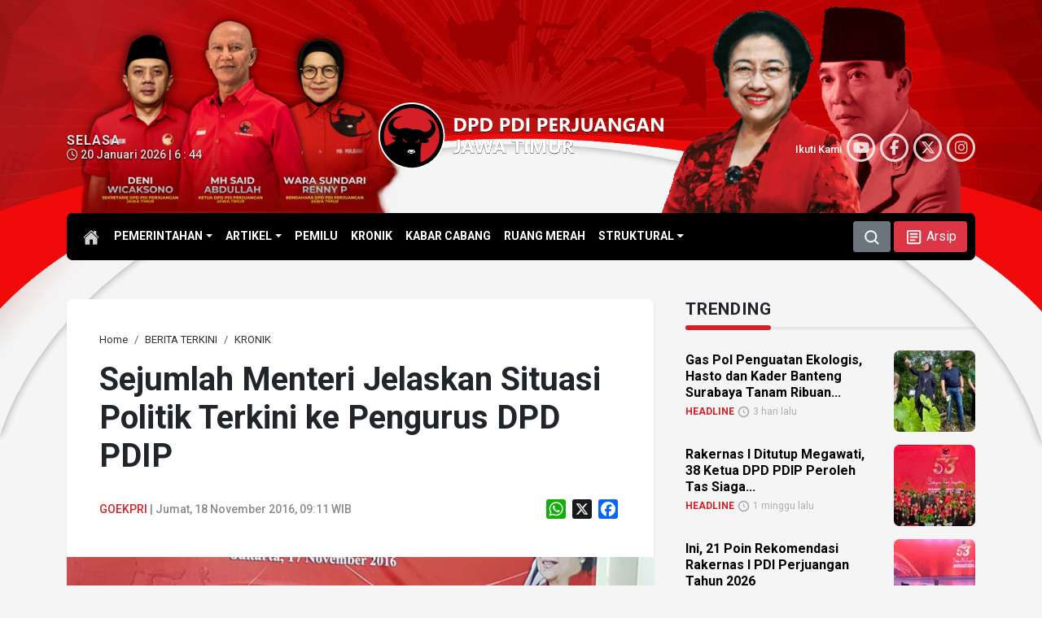

--- FILE ---
content_type: text/html; charset=UTF-8
request_url: https://pdiperjuangan-jatim.com/sejumlah-menteri-jelaskan-situasi-politik-terkini-ke-pengurus-dpd-pdip/
body_size: 100894
content:
<!DOCTYPE html>
<html lang="id-ID" itemscope="itemscope" itemtype="https://schema.org/WebPage">
<head>
<meta charset="UTF-8">
<meta name="viewport" content="width=device-width, initial-scale=1.0">
    <title>Sejumlah Menteri Jelaskan Situasi Politik Terkini ke Pengurus DPD PDIP - DPD PDI Perjuangan Jawa Timur</title>
    	<style>img:is([sizes="auto" i], [sizes^="auto," i]) { contain-intrinsic-size: 3000px 1500px }</style>
	        <meta http-equiv="refresh" content="900" />
        <meta name="robots" content="index,follow" />
        <meta name="googlebot" content="index,follow" />
        <link rel='dns-prefetch' href='//static.addtoany.com' />
        <meta name="description" content="JAKARTA – Sejumlah menteri dari PDI Perjuangan menghadiri rapat konsolidasi yag digelar DPP PDI Perjuangan dengan seluruh pengurus DPD PDIP se-Indonesia, Kamis (17/11/2016). Rapat konsolidasi ini membahas persiapan jelang pilkada serentak tahun 2017. Beberapa menteri yang hadir, yakni Sekretaris Kabinet Pramono Anung, Menteri Hukum dan HAM Yasonna Laoly, Menteri Dalam Negeri Tjahjo Kumolo dan Menteri [&hellip;]" />
        <meta name="keywords" content="DKI Jakarta, Hasto Kristiyanto, Jatim, Jawa Timur, Joko Widodo, Jokowi, Megawati, PDI Perjuangan, PDIP, Pemilu, Pileg, Pilkada, Pilpres, pramono anung, Presiden" />
        <meta property="og:type" content="article" />
        <meta property="og:title" content="Sejumlah Menteri Jelaskan Situasi Politik Terkini ke Pengurus DPD PDIP - DPD PDI Perjuangan Jawa Timur" />
        <meta property="og:description" content="JAKARTA – Sejumlah menteri dari PDI Perjuangan menghadiri rapat konsolidasi yag digelar DPP PDI Perjuangan dengan seluruh pengurus DPD PDIP se-Indonesia, Kamis (17/11/2016). Rapat konsolidasi ini membahas persiapan jelang pilkada serentak tahun 2017. Beberapa menteri yang hadir, yakni Sekretaris Kabinet Pramono Anung, Menteri Hukum dan HAM Yasonna Laoly, Menteri Dalam Negeri Tjahjo Kumolo dan Menteri [&hellip;]" />
        <meta property="og:url" content="https://pdiperjuangan-jatim.com/sejumlah-menteri-jelaskan-situasi-politik-terkini-ke-pengurus-dpd-pdip/" />
        <meta property="og:image" content="https://pdiperjuangan-jatim.com/wp-content/uploads/2016/11/pdip-jatim-hasto-konpers-pilkada-2017.jpg" />
        <meta property="og:image:secure_url" content="https://pdiperjuangan-jatim.com/wp-content/uploads/2016/11/pdip-jatim-hasto-konpers-pilkada-2017.jpg" />
        <meta property="og:image:width" content="700" />
        <meta property="og:image:height" content="393" />
        <meta property="og:site_name" content="DPD PDI Perjuangan Jawa Timur" />
        <meta name="twitter:card" content="summary_large_image" />
        <meta name="twitter:site" content="@PDIP_JATIM" />
        <meta name="twitter:creator" content="@PDIP_JATIM" />
        <meta name="twitter:title" content="Sejumlah Menteri Jelaskan Situasi Politik Terkini ke Pengurus DPD PDIP - DPD PDI Perjuangan Jawa Timur" />
        <meta name="twitter:description" content="JAKARTA – Sejumlah menteri dari PDI Perjuangan menghadiri rapat konsolidasi yag digelar DPP PDI Perjuangan dengan seluruh pengurus DPD PDIP se-Indonesia, Kamis (17/11/2016). Rapat konsolidasi ini membahas persiapan jelang pilkada serentak tahun 2017. Beberapa menteri yang hadir, yakni Sekretaris Kabinet Pramono Anung, Menteri Hukum dan HAM Yasonna Laoly, Menteri Dalam Negeri Tjahjo Kumolo dan Menteri [&hellip;]" />
        <meta name="twitter:image" content="https://pdiperjuangan-jatim.com/wp-content/uploads/2016/11/pdip-jatim-hasto-konpers-pilkada-2017.jpg" />
        <link rel='stylesheet' id='glightbox-css-css' href='https://pdiperjuangan-jatim.com/assets/glightbox/glightbox.css?ver=6.8.3' type='text/css' media='all' />
<link rel='stylesheet' id='addtoany-css' href='https://pdiperjuangan-jatim.com/wp-content/plugins/add-to-any/addtoany.min.css?ver=1.16' type='text/css' media='all' />
<style id='addtoany-inline-css' type='text/css'>
.addtoany_content { text-align:right; }
</style>
<script type="text/javascript" id="addtoany-core-js-before">
/* <![CDATA[ */
window.a2a_config=window.a2a_config||{};a2a_config.callbacks=[];a2a_config.overlays=[];a2a_config.templates={};a2a_localize = {
	Share: "Share",
	Save: "Save",
	Subscribe: "Subscribe",
	Email: "Email",
	Bookmark: "Bookmark",
	ShowAll: "Show all",
	ShowLess: "Show less",
	FindServices: "Find service(s)",
	FindAnyServiceToAddTo: "Instantly find any service to add to",
	PoweredBy: "Powered by",
	ShareViaEmail: "Share via email",
	SubscribeViaEmail: "Subscribe via email",
	BookmarkInYourBrowser: "Bookmark in your browser",
	BookmarkInstructions: "Press Ctrl+D or \u2318+D to bookmark this page",
	AddToYourFavorites: "Add to your favorites",
	SendFromWebOrProgram: "Send from any email address or email program",
	EmailProgram: "Email program",
	More: "More&#8230;",
	ThanksForSharing: "Thanks for sharing!",
	ThanksForFollowing: "Thanks for following!"
};
/* ]]> */
</script>
<script type="text/javascript" defer src="https://static.addtoany.com/menu/page.js" id="addtoany-core-js"></script>
<script type="text/javascript" src="https://pdiperjuangan-jatim.com/wp-includes/js/jquery/jquery.min.js?ver=3.7.1" id="jquery-core-js"></script>
<script type="text/javascript" src="https://pdiperjuangan-jatim.com/wp-includes/js/jquery/jquery-migrate.min.js?ver=3.4.1" id="jquery-migrate-js"></script>
<script type="text/javascript" defer src="https://pdiperjuangan-jatim.com/wp-content/plugins/add-to-any/addtoany.min.js?ver=1.1" id="addtoany-jquery-js"></script>
<link rel="canonical" href="https://pdiperjuangan-jatim.com/sejumlah-menteri-jelaskan-situasi-politik-terkini-ke-pengurus-dpd-pdip/" />
<link rel='shortlink' href='https://pdiperjuangan-jatim.com/?p=14336' />
    <style type="text/css">
        /* General Calendar Table Styling */
        .satej_it_com_ajax-calendar {
            position: relative;
            width: 100%;
            border-collapse: collapse; /* Ensure borders are collapsed */
            border-radius: 8px; /* Rounded corners for the whole table */
            overflow: hidden; /* Ensures border-radius applies to content */
            box-shadow: 0 4px 12px rgba(0, 0, 0, 0.1); /* Subtle shadow for depth */
            background-color: #ffffff; /* White background for the calendar body */
            table-layout: fixed; /* Crucial for equal column widths */
        }

        /* Table Headers (Weekdays) */
        .satej_it_com_ajax-calendar th {
            background-color: #2cb2bc; /* Consistent background */
            color: #FFFFFF;
            font-weight: 600; /* Slightly bolder for emphasis */
            padding: 10px 5px; /* Increased padding for better spacing */
            text-align: center;
            font-size: 15px; /* Slightly adjusted font size */
            text-transform: uppercase; /* Make weekdays uppercase */
            letter-spacing: 0.5px;
            width: calc(100% / 7); /* Distribute width equally among 7 columns */
        }

        /* Specific top-left and top-right th for rounded corners */
        .satej_it_com_ajax-calendar thead tr:first-child th:first-child {
            border-top-left-radius: 8px;
        }
        .satej_it_com_ajax-calendar thead tr:first-child th:last-child {
            border-top-right-radius: 8px;
        }

        /* Table Cells (Days) */
        .satej_it_com_ajax-calendar td {
            border: 1px solid #e0e0e0; /* Lighter border color */
            padding: 0; /* Remove default padding from td, let inner elements handle it */
            vertical-align: middle; /* Vertically center content */
            height: 50px; /* Give cells a consistent height */
        }

        /* Links for days with posts */
        .satej_it_com_ajax-calendar tbody td a.has-post {
            background-color: #DC3545; /* A slightly brighter green */
            color: #FFFFFF;
            display: flex; /* Keep flex for inner centering */
            align-items: center; /* Vertically center content */
            justify-content: center; /* Horizontally center content */
            padding: 6px 0;
            width: 100%;
            height: 100%; /* Make the link fill the cell */
            text-decoration: none; /* Remove underline */
            font-weight: bold;
            transition: background-color 0.2s ease-in-out; /* Smooth transition on hover */
        }

        .satej_it_com_ajax-calendar tbody td a.has-post:hover {
            background-color: #BB2D3B !important; /* Darker green on hover */
        }

        /* Spans for days without posts */
        .satej_it_com_ajax-calendar span.no-post {
            display: flex; /* Keep flex for inner centering */
            align-items: center; /* Vertically center content */
            justify-content: center; /* Horizontally center content */
            padding: 6px 0;
            width: 100%;
            height: 100%; /* Make the span fill the cell */
            color: #555555; /* Softer text color for days without posts */
        }

        /* Padding cells (empty cells) */
        .satej_it_com_ajax-calendar .pad {
            background-color: #f9f9f9; /* Slightly different background for padding cells */
        }

        /* Today's Date Styling */
        .satej_it_com_ajax-calendar td.today {
            border: 2px solid #2cb2bc; /* More prominent border for today */
        }

        .satej_it_com_ajax-calendar td.today a,
        .satej_it_com_ajax-calendar td.today span {
            background-color: #2cb2bc !important; /* Keep important to override other backgrounds */
            color: #FFFFFF;
            font-weight: bold;
        }

        /* Navigation (Top) */
        .satej_it_com_ajax-calendar .calendar-nav-top {
            background-color: #2cb2bc; /* Consistent background */
            padding: 10px 0; /* Add padding */
            border-bottom: 1px solid #259fa8; /* Subtle separator */
        }

        .satej_it_com_ajax-calendar .calendar-nav-top div {
            display: flex;
            justify-content: space-between; /* Changed to space-between for better distribution */
            align-items: center;
            padding: 0 15px; /* Add horizontal padding inside the nav */
        }

        .satej_it_com_ajax-calendar .calendar-nav-top a {
            color: #FFFFFF;
            font-size: 20px; /* Slightly smaller for better balance */
            text-decoration: none;
            padding: 5px 10px;
            border-radius: 4px;
            transition: background-color 0.2s ease-in-out;
        }

        .satej_it_com_ajax-calendar .calendar-nav-top a:hover {
            background-color: rgba(255, 255, 255, 0.2); /* Subtle hover effect */
        }

        .satej_it_com_ajax-calendar .calendar-nav-top .current-month-link {
            font-size: 22px; /* Emphasize current month */
            font-weight: bold;
            color: #FFFFFF;
            text-decoration: none;
            cursor: pointer; /* Indicate it's clickable */
        }

        /* Navigation (Bottom) */
        .satej_it_com_ajax-calendar tfoot td {
            border: none; /* Remove borders from footer cells */
            padding: 0; /* Remove default padding */
        }

        .satej_it_com_ajax-calendar tfoot td a {
            background-color: #000000 !important; /* Consistent background */
            color: #FFFFFF;
            display: block;
            padding: 10px 0; /* More padding for better touch targets */
            width: 100% !important;
            text-decoration: none;
            font-weight: bold;
            transition: background-color 0.2s ease-in-out;
        }

        .satej_it_com_ajax-calendar tfoot td a:hover {
            background-color: #BB2D3B !important; /* Slightly darker on hover */
        }

        .satej_it_com_ajax-calendar tfoot .nav-prev {
            text-align: left;
            border-bottom-left-radius: 8px; /* Rounded corner */
            overflow: hidden; /* Ensure radius applies */
        }

        .satej_it_com_ajax-calendar tfoot .nav-next {
            text-align: right;
            border-bottom-right-radius: 8px; /* Rounded corner */
            overflow: hidden; /* Ensure radius applies */
        }

        .satej_it_com_ajax-calendar tfoot .nav-prev a {
            padding-left: 15px; /* Adjust padding for text alignment */
        }

        .satej_it_com_ajax-calendar tfoot .nav-next a {
            padding-right: 15px; /* Adjust padding for text alignment */
        }


        /* Dropdown Selectors */
        #ajax_ac_widget .select_ca {
            margin-bottom: 10px; /* Add some space below dropdowns */
            display: flex; /* Use flexbox for better alignment of dropdowns */
            justify-content: space-between; /* Distribute items */
            gap: 10px; /* Space between dropdowns */
            flex-wrap: wrap; /* Allow wrapping on small screens */
        }

        #ajax_ac_widget #my_month,
        #ajax_ac_widget #my_year {
            /* Remove floats as flexbox is used on parent */
            float: none;
            flex-grow: 1; /* Allow dropdowns to grow and fill space */
            padding: 8px 12px;
            border: 1px solid #ccc;
            border-radius: 5px;
            background-color: #f9f9f9;
            font-size: 16px;
            cursor: pointer;
            -webkit-appearance: none; /* Remove default dropdown arrow */
            -moz-appearance: none;
            appearance: none;
            background-image: url('data:image/svg+xml;charset=US-ASCII,%3Csvg%20xmlns%3D%22http%3A%2F%2Fwww.w3.org%2F2000%2Fsvg%22%20width%3D%22292.4%22%20height%3D%22292.4%22%3E%3Cpath%20fill%3D%22%23000%22%20d%3D%22M287%2C114.7L158.4%2C243.3c-2.8%2C2.8-6.1%2C4.2-9.5%2C4.2s-6.7-1.4-9.5-4.2L5.4%2C114.7C2.6%2C111.9%2C1.2%2C108.6%2C1.2%2C105.2s1.4-6.7%2C4.2-9.5l14.7-14.7c2.8-2.8%2C6.1-4.2%2C9.5-4.2s6.7%2C1.4%2C9.5%2C4.2l111.2%2C111.2L253.3%2C81c2.8-2.8%2C6.1-4.2%2C9.5-4.2s6.7%2C1.4%2C9.5%2C4.2l14.7%2C14.7c2.8%2C2.8%2C4.2%2C6.1%2C4.2%2C9.5S289.8%2C111.9%2C287%2C114.7z%22%2F%3E%3C%2Fsvg%3E');
            background-repeat: no-repeat;
            background-position: right 10px center;
            background-size: 12px;
            padding-right: 30px; /* Make space for the custom arrow */
        }

        /* Clearfix for floats (if still needed, though flexbox mitigates) */
        .clear {
            clear: both;
        }

        /* Loading Indicator */
        .aj-loging {
            position: absolute;
            top: 0; /* Cover the whole calendar area */
            left: 0;
            width: 100%;
            height: 100%;
            background-color: rgba(255, 255, 255, 0.7); /* Semi-transparent white overlay */
            display: flex; /* Use flexbox to center content */
            align-items: center;
            justify-content: center;
            z-index: 10; /* Ensure it's on top */
            border-radius: 8px; /* Match calendar border-radius */
        }

        .aj-loging img {
            max-width: 50px; /* Adjust size of loading GIF */
            max-height: 50px;
        }
    </style>
            <script type="application/ld+json">
        {
            "@context": "https://schema.org",
            "@type": "NewsArticle",
            "headline": "Sejumlah Menteri Jelaskan Situasi Politik Terkini ke Pengurus DPD PDIP",
            "datePublished": "2016-11-18",
            "dateModified": "2016-11-18",
            "description": "JAKARTA – Sejumlah menteri dari PDI Perjuangan menghadiri rapat konsolidasi yag digelar DPP PDI Perjuangan dengan seluruh pengurus DPD PDIP se-Indonesia, Kamis (17/11/2016). Rapat konsolidasi ini membahas persiapan jelang pilkada serentak tahun 2017. Beberapa menteri yang hadir, yakni Sekretaris Kabinet Pramono Anung, Menteri Hukum dan HAM Yasonna Laoly, Menteri Dalam Negeri Tjahjo Kumolo dan Menteri [&hellip;]",
            "image": {
                "@type": "ImageObject",
                "url": "https://pdiperjuangan-jatim.com/wp-content/uploads/2016/11/pdip-jatim-hasto-konpers-pilkada-2017.jpg",
                "width": 700,
                "height": 393
            },
            "author": {
                "@type": "Person",
                "name": ""
            },
            "publisher": {
                "@type": "Organization",
                "name": "PDI Perjuangan Jatim",
                "logo": {
                    "@type": "ImageObject",
                    "url": "https://pdiperjuangan-jatim.com/assets/citra/PDI_Perjuangan.png"
                }
            },
            "mainEntityOfPage": {
                "@type": "WebPage",
                "@id": "https://pdiperjuangan-jatim.com/sejumlah-menteri-jelaskan-situasi-politik-terkini-ke-pengurus-dpd-pdip/"
            }
        }
        </script>
        <link rel="icon" href="https://pdiperjuangan-jatim.com/wp-content/uploads/2024/05/cropped-pdiperjuangan-32x32.png" sizes="32x32" />
<link rel="icon" href="https://pdiperjuangan-jatim.com/wp-content/uploads/2024/05/cropped-pdiperjuangan-192x192.png" sizes="192x192" />
<link rel="apple-touch-icon" href="https://pdiperjuangan-jatim.com/wp-content/uploads/2024/05/cropped-pdiperjuangan-180x180.png" />
<meta name="msapplication-TileImage" content="https://pdiperjuangan-jatim.com/wp-content/uploads/2024/05/cropped-pdiperjuangan-270x270.png" />
    <link type="text/css" rel="stylesheet" href="https://cdn.jsdelivr.net/npm/bootstrap@5.3.2/dist/css/bootstrap.min.css" />
    <link rel="stylesheet" href="https://cdnjs.cloudflare.com/ajax/libs/font-awesome/6.5.2/css/all.css">
    <link rel="preconnect" href="https://fonts.googleapis.com">
    <link rel="preconnect" href="https://fonts.gstatic.com" crossorigin>
    <link href="https://fonts.googleapis.com/css2?family=Roboto:ital,wght@0,100;0,300;0,400;0,500;0,700;0,900;1,100;1,300;1,400;1,500;1,700;1,900&display=swap" rel="stylesheet">
    <link type="text/css" rel="stylesheet" href="https://pdiperjuangan-jatim.com/assets/css/mod.css" />
    <link rel="canonical" href="https://pdiperjuangan-jatim.com/"/>
	
</head>

<body id="home" class="wp-singular post-template-default single single-post postid-14336 single-format-standard wp-theme-mboh my-class">
<script>
    !(function () {
        var time = new Date().getTime();
        $(document.body).bind('mousemove keypress', function(e) {
            time = new Date().getTime();
        });
        function refresh() {
            if (new Date().getTime() - time >= 900000) {
                window.location.reload(true);
            } else {
                setTimeout(refresh, 10000);
            }
        }
        setTimeout(refresh, 10000);
    })();
</script>
	
            <div id="s-header" class="d-none d-md-block">
           
                <nav class="navbar navbar-expand-md d-flex flex-wrap align-items-center justify-content-center habang">
                    <div class="container">
                        <a href="https://pdiperjuangan-jatim.com" class="d-inline-flex">
                            <h1 class="logo mb-md-0">
                                <img src="https://pdiperjuangan-jatim.com/assets/citra/logo-DPDPDIPJatim.svg" alt="DPD PDIP Perjuangan Jawa Timur">
                            </h1>
                        </a>


                        <ul id="menu-kategori" class="nav col-md-auto justify-content-center mb-md-0 navbar-nav" itemscope itemtype="http://www.schema.org/SiteNavigationElement"><li id="menu-item-109420" class="menu-item menu-item-type-custom menu-item-object-custom menu-item-home menu-item-has-children dropdown menu-item-109420 nav-item"><a href="#" aria-expanded="false" class="dropdown-toggle nav-link" id="menu-item-dropdown-109420" data-bs-toggle="dropdown"><span itemprop="name">PEMERINTAHAN</span></a>
<ul class="dropdown-menu" aria-labelledby="menu-item-dropdown-109420">
	<li id="menu-item-35531" class="menu-item menu-item-type-taxonomy menu-item-object-category menu-item-35531 nav-item"><a itemprop="url" href="https://pdiperjuangan-jatim.com/category/eksekutif/" class="dropdown-item"><span itemprop="name">EKSEKUTIF</span></a></li>
	<li id="menu-item-35530" class="menu-item menu-item-type-taxonomy menu-item-object-category menu-item-35530 nav-item"><a itemprop="url" href="https://pdiperjuangan-jatim.com/category/legislatif/" class="dropdown-item"><span itemprop="name">LEGISLATIF</span></a></li>
</ul>
</li>
<li id="menu-item-109421" class="menu-item menu-item-type-custom menu-item-object-custom menu-item-home menu-item-has-children dropdown menu-item-109421 nav-item"><a href="#" aria-expanded="false" class="dropdown-toggle nav-link" id="menu-item-dropdown-109421" data-bs-toggle="dropdown"><span itemprop="name">ARTIKEL</span></a>
<ul class="dropdown-menu" aria-labelledby="menu-item-dropdown-109421">
	<li id="menu-item-35533" class="menu-item menu-item-type-taxonomy menu-item-object-category menu-item-35533 nav-item"><a itemprop="url" href="https://pdiperjuangan-jatim.com/category/sementara-itu/" class="dropdown-item"><span itemprop="name">SEMENTARA ITU</span></a></li>
	<li id="menu-item-37024" class="menu-item menu-item-type-taxonomy menu-item-object-category menu-item-37024 nav-item"><a itemprop="url" href="https://pdiperjuangan-jatim.com/category/umkm/" class="dropdown-item"><span itemprop="name">UMKM</span></a></li>
	<li id="menu-item-37023" class="menu-item menu-item-type-taxonomy menu-item-object-category menu-item-37023 nav-item"><a itemprop="url" href="https://pdiperjuangan-jatim.com/category/romantika/" class="dropdown-item"><span itemprop="name">ROMANTIKA</span></a></li>
</ul>
</li>
<li id="menu-item-35532" class="menu-item menu-item-type-taxonomy menu-item-object-category menu-item-35532 nav-item"><a itemprop="url" href="https://pdiperjuangan-jatim.com/category/pemilu/" class="nav-link"><span itemprop="name">PEMILU</span></a></li>
<li id="menu-item-35529" class="menu-item menu-item-type-taxonomy menu-item-object-category current-post-ancestor current-menu-parent current-post-parent active menu-item-35529 nav-item"><a itemprop="url" href="https://pdiperjuangan-jatim.com/category/kronik/" class="nav-link"><span itemprop="name">KRONIK</span></a></li>
<li id="menu-item-81004" class="menu-item menu-item-type-taxonomy menu-item-object-category menu-item-81004 nav-item"><a itemprop="url" href="https://pdiperjuangan-jatim.com/category/kabar-cabang/" class="nav-link"><span itemprop="name">KABAR CABANG</span></a></li>
<li id="menu-item-35534" class="menu-item menu-item-type-taxonomy menu-item-object-category menu-item-35534 nav-item"><a itemprop="url" href="https://pdiperjuangan-jatim.com/category/ruang-merah/" class="nav-link"><span itemprop="name">RUANG MERAH</span></a></li>
<li id="menu-item-110073" class="menu-item menu-item-type-custom menu-item-object-custom menu-item-has-children dropdown menu-item-110073 nav-item"><a href="#" aria-expanded="false" class="dropdown-toggle nav-link" id="menu-item-dropdown-110073" data-bs-toggle="dropdown"><span itemprop="name">STRUKTURAL</span></a>
<ul class="dropdown-menu" aria-labelledby="menu-item-dropdown-110073">
	<li id="menu-item-110076" class="menu-item menu-item-type-post_type menu-item-object-page menu-item-110076 nav-item"><a itemprop="url" href="https://pdiperjuangan-jatim.com/struktural/dpp/" class="dropdown-item"><span itemprop="name">DPP</span></a></li>
	<li id="menu-item-110075" class="menu-item menu-item-type-post_type menu-item-object-page menu-item-110075 nav-item"><a itemprop="url" href="https://pdiperjuangan-jatim.com/struktural/dpd/" class="dropdown-item"><span itemprop="name">DPD</span></a></li>
	<li id="menu-item-132845" class="menu-item menu-item-type-post_type menu-item-object-page menu-item-132845 nav-item"><a itemprop="url" href="https://pdiperjuangan-jatim.com/struktural/dpc-page/" class="dropdown-item"><span itemprop="name">DPC</span></a></li>
</ul>
</li>
</ul>

                        <div class="text-end">
                            <button type="button" class="btn btn-secondary" data-bs-toggle="modal" data-bs-target="#SearchBox">
                                <svg xmlns="http://www.w3.org/2000/svg" width="20" height="20" viewBox="0 0 16 16"><path fill="currentColor" fill-rule="evenodd" d="M11.5 7a4.5 4.5 0 1 1-9 0a4.5 4.5 0 0 1 9 0m-.82 4.74a6 6 0 1 1 1.06-1.06l2.79 2.79a.75.75 0 1 1-1.06 1.06z" clip-rule="evenodd"/></svg>
                            </button>
                            <a class="btn btn-danger" href="https://pdiperjuangan-jatim.com/arsip" role="button">
                                <svg xmlns="http://www.w3.org/2000/svg" width="23" height="23" viewBox="0 0 24 24"><path fill="currentColor" d="M19 5v14H5V5h14m0-2H5c-1.1 0-2 .9-2 2v14c0 1.1.9 2 2 2h14c1.1 0 2-.9 2-2V5c0-1.1-.9-2-2-2z"/><path fill="currentColor" d="M14 17H7v-2h7v2zm3-4H7v-2h10v2zm0-4H7V7h10v2z"/></svg>
                                <span>Arsip</span>
                            </a>
                        </div>
                    </div>
                </nav>
            
        </div>
    
        
    
<div class="maindiv">
            <div class="header-cover d-none d-md-block"></div>
        <header class="d-none d-md-block">
            <div class="container">
                <div class="row flex-nowrap justify-content-between align-items-center">
                    <div class="col-4">
                        <div class="tanggalan"><strong>Selasa</strong><br/><i class='fa-regular fa-clock'></i> 20 Januari 2026 | 6 : 44</div>
                    </div>

                    <div class="col-4">
                        <a class="d-lg-flex my-3 text-center" href="https://pdiperjuangan-jatim.com">
                            <h1 class="logo-big">
                                <img src="https://pdiperjuangan-jatim.com/assets/citra/logo-DPDPDIPJatim.svg" alt="DPD PDIP Perjuangan Jawa Timur">
                            </h1>
                        </a>

                    </div>
                    <div class="col-4 d-flex justify-content-end align-items-center">
                        <div class="social-subs">
    Ikuti Kami 
<div class="btn-circle"><a href="https://www.youtube.com/@PDIPerjuanganJawaTimur" target="_blank"><i class="fa-brands fa-youtube"></i></a></div>
<div class="btn-circle"><a href="https://www.facebook.com/PDIPJatim/" target="_blank"><i class="fa-brands fa-facebook-f"></i></a></div>
<div class="btn-circle"><a href="https://x.com/PDIP_JATIM" target="_blank"><i class="fa-brands fa-x-twitter"></i></a></div>
<div class="btn-circle"><a href="https://www.instagram.com/pdiperjuanganjatim/" target="_blank"><i class="fa-brands fa-instagram"></i></a></div>
</div>
                    </div>
                </div>
            </div>

            <nav id="topnav" class="navbar navbar-expand-lg" aria-label="main menu">

                <div class="container">

                    <div class="collapse navbar-collapse col-lg-8 justify-content-lg-centerc" id="main-menu">
                        <a class="link-home" href="https://pdiperjuangan-jatim.com">
                        <svg xmlns="http://www.w3.org/2000/svg" width="20" height="20" viewBox="0 0 512 512"><path fill="currentColor" d="M261.56 101.28a8 8 0 0 0-11.06 0L66.4 277.15a8 8 0 0 0-2.47 5.79L63.9 448a32 32 0 0 0 32 32H192a16 16 0 0 0 16-16V328a8 8 0 0 1 8-8h80a8 8 0 0 1 8 8v136a16 16 0 0 0 16 16h96.06a32 32 0 0 0 32-32V282.94a8 8 0 0 0-2.47-5.79Z"/><path fill="currentColor" d="m490.91 244.15l-74.8-71.56V64a16 16 0 0 0-16-16h-48a16 16 0 0 0-16 16v32l-57.92-55.38C272.77 35.14 264.71 32 256 32c-8.68 0-16.72 3.14-22.14 8.63l-212.7 203.5c-6.22 6-7 15.87-1.34 22.37A16 16 0 0 0 43 267.56L250.5 69.28a8 8 0 0 1 11.06 0l207.52 198.28a16 16 0 0 0 22.59-.44c6.14-6.36 5.63-16.86-.76-22.97Z"/></svg>
                        </a>
                        <ul id="menu-kategori-1" class="navbar-nav me-auto mb-2 mb-md-0 navbar-nav" itemscope itemtype="http://www.schema.org/SiteNavigationElement"><li class="menu-item menu-item-type-custom menu-item-object-custom menu-item-home menu-item-has-children dropdown menu-item-109420 nav-item"><a href="#" aria-expanded="false" class="dropdown-toggle nav-link" id="menu-item-dropdown-109420" data-bs-toggle="dropdown"><span itemprop="name">PEMERINTAHAN</span></a>
<ul class="dropdown-menu" aria-labelledby="menu-item-dropdown-109420">
	<li class="menu-item menu-item-type-taxonomy menu-item-object-category menu-item-35531 nav-item"><a itemprop="url" href="https://pdiperjuangan-jatim.com/category/eksekutif/" class="dropdown-item"><span itemprop="name">EKSEKUTIF</span></a></li>
	<li class="menu-item menu-item-type-taxonomy menu-item-object-category menu-item-35530 nav-item"><a itemprop="url" href="https://pdiperjuangan-jatim.com/category/legislatif/" class="dropdown-item"><span itemprop="name">LEGISLATIF</span></a></li>
</ul>
</li>
<li class="menu-item menu-item-type-custom menu-item-object-custom menu-item-home menu-item-has-children dropdown menu-item-109421 nav-item"><a href="#" aria-expanded="false" class="dropdown-toggle nav-link" id="menu-item-dropdown-109421" data-bs-toggle="dropdown"><span itemprop="name">ARTIKEL</span></a>
<ul class="dropdown-menu" aria-labelledby="menu-item-dropdown-109421">
	<li class="menu-item menu-item-type-taxonomy menu-item-object-category menu-item-35533 nav-item"><a itemprop="url" href="https://pdiperjuangan-jatim.com/category/sementara-itu/" class="dropdown-item"><span itemprop="name">SEMENTARA ITU</span></a></li>
	<li class="menu-item menu-item-type-taxonomy menu-item-object-category menu-item-37024 nav-item"><a itemprop="url" href="https://pdiperjuangan-jatim.com/category/umkm/" class="dropdown-item"><span itemprop="name">UMKM</span></a></li>
	<li class="menu-item menu-item-type-taxonomy menu-item-object-category menu-item-37023 nav-item"><a itemprop="url" href="https://pdiperjuangan-jatim.com/category/romantika/" class="dropdown-item"><span itemprop="name">ROMANTIKA</span></a></li>
</ul>
</li>
<li class="menu-item menu-item-type-taxonomy menu-item-object-category menu-item-35532 nav-item"><a itemprop="url" href="https://pdiperjuangan-jatim.com/category/pemilu/" class="nav-link"><span itemprop="name">PEMILU</span></a></li>
<li class="menu-item menu-item-type-taxonomy menu-item-object-category current-post-ancestor current-menu-parent current-post-parent active menu-item-35529 nav-item"><a itemprop="url" href="https://pdiperjuangan-jatim.com/category/kronik/" class="nav-link"><span itemprop="name">KRONIK</span></a></li>
<li class="menu-item menu-item-type-taxonomy menu-item-object-category menu-item-81004 nav-item"><a itemprop="url" href="https://pdiperjuangan-jatim.com/category/kabar-cabang/" class="nav-link"><span itemprop="name">KABAR CABANG</span></a></li>
<li class="menu-item menu-item-type-taxonomy menu-item-object-category menu-item-35534 nav-item"><a itemprop="url" href="https://pdiperjuangan-jatim.com/category/ruang-merah/" class="nav-link"><span itemprop="name">RUANG MERAH</span></a></li>
<li class="menu-item menu-item-type-custom menu-item-object-custom menu-item-has-children dropdown menu-item-110073 nav-item"><a href="#" aria-expanded="false" class="dropdown-toggle nav-link" id="menu-item-dropdown-110073" data-bs-toggle="dropdown"><span itemprop="name">STRUKTURAL</span></a>
<ul class="dropdown-menu" aria-labelledby="menu-item-dropdown-110073">
	<li class="menu-item menu-item-type-post_type menu-item-object-page menu-item-110076 nav-item"><a itemprop="url" href="https://pdiperjuangan-jatim.com/struktural/dpp/" class="dropdown-item"><span itemprop="name">DPP</span></a></li>
	<li class="menu-item menu-item-type-post_type menu-item-object-page menu-item-110075 nav-item"><a itemprop="url" href="https://pdiperjuangan-jatim.com/struktural/dpd/" class="dropdown-item"><span itemprop="name">DPD</span></a></li>
	<li class="menu-item menu-item-type-post_type menu-item-object-page menu-item-132845 nav-item"><a itemprop="url" href="https://pdiperjuangan-jatim.com/struktural/dpc-page/" class="dropdown-item"><span itemprop="name">DPC</span></a></li>
</ul>
</li>
</ul>                        <button type="button" class="btn btn-secondary" data-bs-toggle="modal" data-bs-target="#SearchBox">
                            <svg xmlns="http://www.w3.org/2000/svg" width="20" height="20" viewBox="0 0 16 16"><path fill="currentColor" fill-rule="evenodd" d="M11.5 7a4.5 4.5 0 1 1-9 0a4.5 4.5 0 0 1 9 0m-.82 4.74a6 6 0 1 1 1.06-1.06l2.79 2.79a.75.75 0 1 1-1.06 1.06z" clip-rule="evenodd"/></svg>
                        </button>
                        <a class="btn btn-danger ms-1" href="https://pdiperjuangan-jatim.com/arsip" role="button">
                            <svg xmlns="http://www.w3.org/2000/svg" width="23" height="23" viewBox="0 0 24 24"><path fill="currentColor" d="M19 5v14H5V5h14m0-2H5c-1.1 0-2 .9-2 2v14c0 1.1.9 2 2 2h14c1.1 0 2-.9 2-2V5c0-1.1-.9-2-2-2z"/><path fill="currentColor" d="M14 17H7v-2h7v2zm3-4H7v-2h10v2zm0-4H7V7h10v2z"/></svg>
                            <span>Arsip</span>
                        </a>
                    </div>
                </div>
            </nav>
        </header>

    
<div class="sticky-top d-block d-sm-none">
    <nav class="navbar habang d-flex flex-wrap">
        <div class="container-fluid">
            <div class="me-auto">
                <a class="navbar-brand" href="https://pdiperjuangan-jatim.com"> <img class="Mlogo" src="https://pdiperjuangan-jatim.com/assets/citra/logo-DPDPDIPJatim.svg" alt="DPD PDIP Perjuangan Jawa Timur"></a>
            </div>
            <div class="justify-content-end list-unstyled d-flex">
                <button type="button" class="navbar-toggler text-white border-0 p-0" data-bs-toggle="modal" data-bs-target="#SearchBox">
                    <svg xmlns="http://www.w3.org/2000/svg" width="20" height="20" viewBox="0 0 16 16"><path fill="currentColor" fill-rule="evenodd" d="M11.5 7a4.5 4.5 0 1 1-9 0a4.5 4.5 0 0 1 9 0m-.82 4.74a6 6 0 1 1 1.06-1.06l2.79 2.79a.75.75 0 1 1-1.06 1.06z" clip-rule="evenodd"/></svg>
                </button>
                <button type="button" class="navbar-toggler text-white border-0 p-0 mx-2">
                    <a class="text-white" href="https://pdiperjuangan-jatim.com/arsip">
                        <svg xmlns="http://www.w3.org/2000/svg" width="23" height="23" viewBox="0 0 24 24"><path fill="currentColor" d="M19 5v14H5V5h14m0-2H5c-1.1 0-2 .9-2 2v14c0 1.1.9 2 2 2h14c1.1 0 2-.9 2-2V5c0-1.1-.9-2-2-2z"/><path fill="currentColor" d="M14 17H7v-2h7v2zm3-4H7v-2h10v2zm0-4H7V7h10v2z"/></svg>
                    </a>
                </button>
                <button type="button" class="navbar-toggler text-white border-0 p-0" data-bs-toggle="offcanvas" data-bs-target="#MenuMobile" aria-controls="offcanvasRight">
                <svg xmlns="http://www.w3.org/2000/svg" width="23" height="23" viewBox="0 0 16 16"><path fill="currentColor" fill-rule="evenodd" d="M1.25 3.25A.75.75 0 0 1 2 2.5h12A.75.75 0 0 1 14 4H2a.75.75 0 0 1-.75-.75m0 4.75A.75.75 0 0 1 2 7.25h12a.75.75 0 0 1 0 1.5H2A.75.75 0 0 1 1.25 8M2 12a.75.75 0 0 0 0 1.5h12a.75.75 0 0 0 0-1.5z" clip-rule="evenodd"/></svg>
                </button>
            </div>
        </div>
    </nav>
</div>    

    <div class="offcanvas offcanvas-end habang" tabindex="-1" id="MenuMobile" aria-labelledby="offcanvasRightLabel">
  <div class="offcanvas-header">
    <h5 class="offcanvas-title" id="offcanvasRightLabel"> <a class="navbar-brand" href="https://pdiperjuangan-jatim.com"> <img src="https://pdiperjuangan-jatim.com/assets/citra/logo-DPDPDIPJatim.svg" alt="DPD PDIP Perjuangan Jawa Timur"></a></h5>
    <button type="button" class="btn text-white Mclose" data-bs-dismiss="offcanvas" aria-label="Close">
    <svg xmlns="http://www.w3.org/2000/svg" width="23" height="23" viewBox="0 0 16 16"><path fill="currentColor" fill-rule="evenodd" d="M8 15A7 7 0 1 0 8 1a7 7 0 0 0 0 14M6.53 5.47a.75.75 0 0 0-1.06 1.06L6.94 8L5.47 9.47a.75.75 0 1 0 1.06 1.06L8 9.06l1.47 1.47a.75.75 0 1 0 1.06-1.06L9.06 8l1.47-1.47a.75.75 0 1 0-1.06-1.06L8 6.94z" clip-rule="evenodd"/></svg>
    </button>
  </div>
  <div class="offcanvas-body">
  <ul id="menu-mobile" class="nav col-md-auto justify-content-center mb-md-0 navbar-nav" itemscope itemtype="http://www.schema.org/SiteNavigationElement"><li class="menu-item menu-item-type-custom menu-item-object-custom menu-item-home menu-item-has-children dropdown menu-item-109420 nav-item"><a href="#" aria-expanded="false" class="dropdown-toggle nav-link" id="menu-item-dropdown-109420" data-bs-toggle="dropdown"><span itemprop="name">PEMERINTAHAN</span></a>
<ul class="dropdown-menu" aria-labelledby="menu-item-dropdown-109420">
	<li class="menu-item menu-item-type-taxonomy menu-item-object-category menu-item-35531 nav-item"><a itemprop="url" href="https://pdiperjuangan-jatim.com/category/eksekutif/" class="dropdown-item"><span itemprop="name">EKSEKUTIF</span></a></li>
	<li class="menu-item menu-item-type-taxonomy menu-item-object-category menu-item-35530 nav-item"><a itemprop="url" href="https://pdiperjuangan-jatim.com/category/legislatif/" class="dropdown-item"><span itemprop="name">LEGISLATIF</span></a></li>
</ul>
</li>
<li class="menu-item menu-item-type-custom menu-item-object-custom menu-item-home menu-item-has-children dropdown menu-item-109421 nav-item"><a href="#" aria-expanded="false" class="dropdown-toggle nav-link" id="menu-item-dropdown-109421" data-bs-toggle="dropdown"><span itemprop="name">ARTIKEL</span></a>
<ul class="dropdown-menu" aria-labelledby="menu-item-dropdown-109421">
	<li class="menu-item menu-item-type-taxonomy menu-item-object-category menu-item-35533 nav-item"><a itemprop="url" href="https://pdiperjuangan-jatim.com/category/sementara-itu/" class="dropdown-item"><span itemprop="name">SEMENTARA ITU</span></a></li>
	<li class="menu-item menu-item-type-taxonomy menu-item-object-category menu-item-37024 nav-item"><a itemprop="url" href="https://pdiperjuangan-jatim.com/category/umkm/" class="dropdown-item"><span itemprop="name">UMKM</span></a></li>
	<li class="menu-item menu-item-type-taxonomy menu-item-object-category menu-item-37023 nav-item"><a itemprop="url" href="https://pdiperjuangan-jatim.com/category/romantika/" class="dropdown-item"><span itemprop="name">ROMANTIKA</span></a></li>
</ul>
</li>
<li class="menu-item menu-item-type-taxonomy menu-item-object-category menu-item-35532 nav-item"><a itemprop="url" href="https://pdiperjuangan-jatim.com/category/pemilu/" class="nav-link"><span itemprop="name">PEMILU</span></a></li>
<li class="menu-item menu-item-type-taxonomy menu-item-object-category current-post-ancestor current-menu-parent current-post-parent active menu-item-35529 nav-item"><a itemprop="url" href="https://pdiperjuangan-jatim.com/category/kronik/" class="nav-link"><span itemprop="name">KRONIK</span></a></li>
<li class="menu-item menu-item-type-taxonomy menu-item-object-category menu-item-81004 nav-item"><a itemprop="url" href="https://pdiperjuangan-jatim.com/category/kabar-cabang/" class="nav-link"><span itemprop="name">KABAR CABANG</span></a></li>
<li class="menu-item menu-item-type-taxonomy menu-item-object-category menu-item-35534 nav-item"><a itemprop="url" href="https://pdiperjuangan-jatim.com/category/ruang-merah/" class="nav-link"><span itemprop="name">RUANG MERAH</span></a></li>
<li class="menu-item menu-item-type-custom menu-item-object-custom menu-item-has-children dropdown menu-item-110073 nav-item"><a href="#" aria-expanded="false" class="dropdown-toggle nav-link" id="menu-item-dropdown-110073" data-bs-toggle="dropdown"><span itemprop="name">STRUKTURAL</span></a>
<ul class="dropdown-menu" aria-labelledby="menu-item-dropdown-110073">
	<li class="menu-item menu-item-type-post_type menu-item-object-page menu-item-110076 nav-item"><a itemprop="url" href="https://pdiperjuangan-jatim.com/struktural/dpp/" class="dropdown-item"><span itemprop="name">DPP</span></a></li>
	<li class="menu-item menu-item-type-post_type menu-item-object-page menu-item-110075 nav-item"><a itemprop="url" href="https://pdiperjuangan-jatim.com/struktural/dpd/" class="dropdown-item"><span itemprop="name">DPD</span></a></li>
	<li class="menu-item menu-item-type-post_type menu-item-object-page menu-item-132845 nav-item"><a itemprop="url" href="https://pdiperjuangan-jatim.com/struktural/dpc-page/" class="dropdown-item"><span itemprop="name">DPC</span></a></li>
</ul>
</li>
</ul>  </div>
</div>

<div id="index" class="container">

    <div class="row">

        <div class="col col-lg-8">

            

            <div class="col-article-single shadow-sm mr-20">

                <div class="article-content">
                    <ul class="breadcrumb bg-transparent p-0" itemscope="" itemtype="http://schema.org/BreadcrumbList"><li class="breadcrumb-item" itemprop="itemListElement" itemscope="" itemtype="https://schema.org/ListItem"><a itemtype="https://schema.org/Thing" itemprop="item" href="https://pdiperjuangan-jatim.com" desc="home" aria-label="link"><span itemprop="name">Home</span><meta itemprop="position" content="1"></a></li><li class="breadcrumb-item" itemprop="itemListElement" itemscope="" itemtype="https://schema.org/ListItem"><a itemtype="https://schema.org/Thing" itemprop="item" href="https://pdiperjuangan-jatim.com/category/berita-terkini/" desc="https://pdiperjuangan-jatim.com/category/berita-terkini/" aria-label="link"><span itemprop="name">BERITA TERKINI</span><meta itemprop="position" content="2"></a></li><li class="breadcrumb-item" itemprop="itemListElement" itemscope="" itemtype="https://schema.org/ListItem"><a itemtype="https://schema.org/Thing" itemprop="item" href="https://pdiperjuangan-jatim.com/category/kronik/" desc="https://pdiperjuangan-jatim.com/category/kronik/" aria-label="link"><span itemprop="name">KRONIK</span><meta itemprop="position" content="2"></a></li></ul>                    <h1 class="article-title">Sejumlah Menteri Jelaskan Situasi Politik Terkini ke Pengurus DPD PDIP</h1>
                    <div class="d-flex flex-wrap">
                        <div class="me-auto">
                            <span class="author-date"><a href="https://pdiperjuangan-jatim.com/author/priyanto/" title="Pos-pos oleh Goekpri" rel="author">Goekpri</a> | <time>Jumat, 18 November 2016, 09:11 WIB</time></span>
                        </div>
                        <!-- <div class="justify-content-end d-flex">
                         ShareThis BEGIN <div class="sharethis-inline-share-buttons"></div> ShareThis END 
                        </div> -->
                        <div class="justify-content-end d-flex">

<div class="a2a_kit a2a_kit_size_24 addtoany_list"><a class="a2a_button_whatsapp" href="https://www.addtoany.com/add_to/whatsapp?linkurl=https%3A%2F%2Fpdiperjuangan-jatim.com%2Fsejumlah-menteri-jelaskan-situasi-politik-terkini-ke-pengurus-dpd-pdip%2F&amp;linkname=Sejumlah%20Menteri%20Jelaskan%20Situasi%20Politik%20Terkini%20ke%20Pengurus%20DPD%20PDIP" title="WhatsApp" rel="nofollow noopener" target="_blank"></a><a class="a2a_button_x" href="https://www.addtoany.com/add_to/x?linkurl=https%3A%2F%2Fpdiperjuangan-jatim.com%2Fsejumlah-menteri-jelaskan-situasi-politik-terkini-ke-pengurus-dpd-pdip%2F&amp;linkname=Sejumlah%20Menteri%20Jelaskan%20Situasi%20Politik%20Terkini%20ke%20Pengurus%20DPD%20PDIP" title="X" rel="nofollow noopener" target="_blank"></a><a class="a2a_button_facebook" href="https://www.addtoany.com/add_to/facebook?linkurl=https%3A%2F%2Fpdiperjuangan-jatim.com%2Fsejumlah-menteri-jelaskan-situasi-politik-terkini-ke-pengurus-dpd-pdip%2F&amp;linkname=Sejumlah%20Menteri%20Jelaskan%20Situasi%20Politik%20Terkini%20ke%20Pengurus%20DPD%20PDIP" title="Facebook" rel="nofollow noopener" target="_blank"></a></div>                        </div>
                    </div>

                </div>

                <div class="article-photo">

                    
                        <a href="https://pdiperjuangan-jatim.com/wp-content/uploads/2016/11/pdip-jatim-hasto-konpers-pilkada-2017.jpg" data-descposition="bottom" class="glightbox" data-glightbox="title: " aria-label="link">

                            <img class="img-fluid w-100" src="https://pdiperjuangan-jatim.com/wp-content/uploads/2016/11/pdip-jatim-hasto-konpers-pilkada-2017.jpg" alt="pdip-jatim-hasto-konpers-pilkada-2017">

                        </a>

                        
                    
                </div>

                <div class="article-content">

                    <div class="row">

                        <div class="col col-md-12">

                            <!-- <div class="article-wrap mr-20"> -->
                            <div class="article-wrap">
                                <p><strong><img class="img-fluid" src="https://pdiperjuangan-jatim.com/wp-content/uploads/2016/11/pdip-jatim-hasto-konpers-pilkada-2017.jpg" alt="pdip-jatim-hasto-konpers-pilkada-2017">JAKARTA</strong> – Sejumlah menteri dari PDI Perjuangan menghadiri rapat konsolidasi yag digelar DPP PDI Perjuangan dengan seluruh pengurus DPD PDIP se-Indonesia, Kamis (17/11/2016). Rapat konsolidasi ini membahas persiapan jelang pilkada serentak tahun 2017.</p>
<p>Beberapa menteri yang hadir, yakni Sekretaris Kabinet Pramono Anung, Menteri Hukum dan HAM Yasonna Laoly, Menteri Dalam Negeri Tjahjo Kumolo dan Menteri Koordinator bidang Pemberdayaan Manusia dan Manusia Puan Maharani.</p>
<p>Sekretaris Jenderal DPP PDI Perjuangan Hasto Kristiyanto menjelaskan, para menteri tersebut sengaja diundang untuk memberikan gambaran situasi politik nasional kepada pimpinan DPD PDI Perjuangan dari seluruh provinsi yang hadir.</p>
<p>“Para menteri itu datang untuk memberikan gambaran bagaimana situasi politik nasional saat ini,” jelas Hasto kepada wartawan, di Kantor DPP PDIP, Menteng, Jakarta Pusat.</p>
<p>Dalam rapat tersebut, Mendagri Tjahjo Kumolo memaparkan berbagai tantangan yang akan dihadapi pemerintah ke depan. Tjahjo juga membahas agenda strategis untuk menyukseskan pilkada, pemilu legislatif dan pemilu presiden yang akan dilakukan serentak.</p>
<p>Sementara, Menko PMK Puan Maharani, terang Hasto, menyampaikan komitmen Presiden Joko Widodo dalam melakukan revolusi mental dan mendorong program kesejahteraan sosial untuk mengatasi berbagai kesenjangan.</p>
<p>Sedang Sekretaris Kabinet Pramono Anung menyampaikan langkah-langkah presiden dalam menghadapi berbagai isu di Jakarta. (Baca juga: <a href="https://pdiperjuangan-jatim.com/megawati-minta-kader-pdip-tetap-tenang-dan-ikut-jaga-situasi-damai/"><strong>Megawati Minta Kader PDIP Tetap Tenang dan Ikut Jaga Situasi Damai</strong></a>)</p>
<p>“Ada pihak-pihak lain yang mencoba mengalihkan kepada isu-isu yang tidak kondusif bagi stabilitas politik nasional kita,” ujar Hasto.</p>
<p>“Sementara Pak Laoly menyampaikan bagaimana sikap pemerintah dalam menegakkan hukum tersebut. Kita mengedepankan supremasi hukum. Itu tadi yang disampaikan,” tambah dia.</p>
<p>Para menteri tersebut adalah unsur tiga pilar PDI Perjuangan, yakni struktural partai, eksekutif, dan legislatif. Karena itu, selain pengurus DPD PDI Perjuangan, acara rapat konsolidasi itu juga dihadiri unsur legislatif dan para menteri dari PDIP.</p>
<p>“Rapat ini dilakukan untuk menunjukkan ke seluruh bangsa Indonesia, bahwa PDI Perjuangan adalah partai yang selalu menjadi penopang Empat Pilar Berbangsa dan Bernegara,” ucapnya. (goek)</p>
                                <!-- <p><strong>BACA ARTIKEL PDI PERJUANGAN JAWA TIMUR LAINNYA DI <a href="https://news.google.com/publications/CAAqNQgKIi9DQklTSFFnTWFoa0tGM0JrYVhCbGNtcDFZVzVuWVc0dGFtRjBhVzB1WTI5dEtBQVAB?ceid=ID:id&oc=3&hl=id&gl=ID" target="_blank" rel="nofollow noopener">GOOGLE NEWS</a></strong></p> -->
                            </div>

                                <div class="tag-article" itemprop="keywords">
                                    <h1><svg xmlns="http://www.w3.org/2000/svg" width="23" height="23" viewBox="0 0 16 16"><g fill="none"><g clip-path="url(#gravityUiTags0)"><path fill="currentColor" fill-rule="evenodd" d="m10.884 6.995l-4.12 4.12a.75.75 0 0 1-1.055.005L1.906 7.395a.75.75 0 0 1-.011-1.06l4.118-4.21a1.25 1.25 0 0 1 .894-.375H10.5a.75.75 0 0 1 .75.75v3.61c0 .332-.132.65-.366.885M4.94 1.077A2.75 2.75 0 0 1 6.907.25H10.5a2.25 2.25 0 0 1 2.25 2.25v.75h.75a2.25 2.25 0 0 1 2.25 2.25v3.61c0 .73-.29 1.43-.806 1.946l-4.12 4.12a2.25 2.25 0 0 1-3.165.016l-3.803-3.726a2.264 2.264 0 0 1-.286-.341L.856 8.466a2.25 2.25 0 0 1-.033-3.18l4.118-4.21Zm2.242 11.548a2.25 2.25 0 0 0 .642-.45L11.52 8.48a1.25 1.25 0 0 0 1.206-2.01c.015-.118.023-.237.023-.358V4.75h.75a.75.75 0 0 1 .75.75v3.61c0 .332-.132.65-.366.885l-4.12 4.12a.75.75 0 0 1-1.055.005zM8.75 5.5a1.25 1.25 0 1 1 0-2.5a1.25 1.25 0 0 1 0 2.5" clip-rule="evenodd"/></g><defs><clipPath id="gravityUiTags0"><path fill="currentColor" d="M0 0h16v16H0z"/></clipPath></defs></g></svg> Tag  </h1><a href="https://pdiperjuangan-jatim.com/tag/dki-jakarta/" rel="tag">DKI Jakarta</a> <a href="https://pdiperjuangan-jatim.com/tag/hasto-kristiyanto/" rel="tag">Hasto Kristiyanto</a> <a href="https://pdiperjuangan-jatim.com/tag/jatim/" rel="tag">Jatim</a> <a href="https://pdiperjuangan-jatim.com/tag/jawa-timur/" rel="tag">Jawa Timur</a> <a href="https://pdiperjuangan-jatim.com/tag/joko-widodo/" rel="tag">Joko Widodo</a> <a href="https://pdiperjuangan-jatim.com/tag/jokowi/" rel="tag">Jokowi</a> <a href="https://pdiperjuangan-jatim.com/tag/megawati/" rel="tag">Megawati</a> <a href="https://pdiperjuangan-jatim.com/tag/pdi-perjuangan/" rel="tag">PDI Perjuangan</a> <a href="https://pdiperjuangan-jatim.com/tag/pdip/" rel="tag">PDIP</a> <a href="https://pdiperjuangan-jatim.com/tag/pemilu/" rel="tag">Pemilu</a> <a href="https://pdiperjuangan-jatim.com/tag/pileg/" rel="tag">Pileg</a>                                </div>
                        </div>

                        <!-- <div class="col-md-1 d-none d-xl-block">

                            <div class="btn-share">

                                <a href="#" class="btn btn-fb mx-2" role="button"><i class="fa-brands fa-facebook-f"></i></a>

                                <a href="#" class="btn btn-xtwitter mx-2" role="button"><i class="fa-brands fa-x-twitter"></i></a>

                                <a href="#" class="btn btn-wa mx-2" role="button"><i class="fa-brands fa-whatsapp"></i></a>

                                <a href="#" class="btn btn-linkedin mx-2" role="button"><i class="fa-brands fa-linkedin-in"></i></a>

                                <a href="#" class="btn btn-telegram mx-2" role="button"><i class="fa-brands fa-telegram"></i></a>

                                <a href="#" class="btn btn-pinterest mx-2" role="button"><i class="fa-brands fa-pinterest"></i></a>

                            </div>

                        </div> -->

                    </div>

                </div>

            
            </div>
            <div class="text-white habang rounded-7 shadow-sm overflow pdx-25 mr-20">
                <div class="row g-2">
                    <div class="medsos-head">Ikuti Media Sosial PDI Perjuangan Jatim</div>                    
                        <div class="col-lg-2 col-6 medsos fb-box">
                            <a href="https://www.facebook.com/PDIPJatim/" target="_blank">
                                <svg xmlns="http://www.w3.org/2000/svg" width="30" height="30" viewBox="0 0 24 24"><path fill="currentColor" d="M17.234 2.25H6.744a4.51 4.51 0 0 0-3.198 1.33A4.47 4.47 0 0 0 2.25 6.778v10.444a4.455 4.455 0 0 0 1.296 3.198a4.494 4.494 0 0 0 3.197 1.33h4.763v-6.966h-1.82a.428.428 0 0 1-.427-.425v-2.236a.435.435 0 0 1 .438-.436h1.809v-2.18a3.54 3.54 0 0 1 .996-2.826a3.573 3.573 0 0 1 2.811-1.065h1.854a.428.428 0 0 1 .427.436v1.89a.424.424 0 0 1-.427.424h-1.123c-1.236 0-1.472.582-1.472 1.431v1.879h2.696a.428.428 0 0 1 .427.48l-.27 2.237a.424.424 0 0 1-.427.38h-2.415v6.966h2.674a4.509 4.509 0 0 0 3.197-1.33a4.471 4.471 0 0 0 1.296-3.199V6.778a4.453 4.453 0 0 0-1.304-3.206a4.494 4.494 0 0 0-3.212-1.322"/></svg>
                                <span>PDIPJatim</span>
                            </a>
                        </div>
                        <div class="col-lg-3 col-6 medsos ig-box">
                            <a href="https://www.instagram.com/pdiperjuanganjatim/" target="_blank">
                                <svg xmlns="http://www.w3.org/2000/svg" width="30" height="30" viewBox="0 0 24 24"><path fill="currentColor" d="M13.823 12.234c-.016.35-.13.688-.331.975a1.697 1.697 0 0 1-.829.643a1.765 1.765 0 0 1-1.053.088a1.803 1.803 0 0 1-.926-.516a1.892 1.892 0 0 1-.468-.976a1.755 1.755 0 0 1 .127-1.043c.144-.327.38-.606.682-.8c.307-.19.662-.291 1.024-.292c.477.026.926.232 1.258.575a1.853 1.853 0 0 1 .516 1.346"/><path fill="currentColor" d="M17.265 8.002a2.263 2.263 0 0 0-1.248-1.248a2.564 2.564 0 0 0-.887-.175H8.968A2.31 2.31 0 0 0 6.667 8.88v6.279a2.292 2.292 0 0 0 .682 1.628a2.32 2.32 0 0 0 1.619.673h6.162a2.32 2.32 0 0 0 2.123-1.419a2.3 2.3 0 0 0 .178-.882v-6.27a2.553 2.553 0 0 0-.166-.887m-2.437 5.441a2.926 2.926 0 0 1-.644.975c-.28.283-.611.51-.975.673a3.129 3.129 0 0 1-2.486-.028a3.08 3.08 0 0 1-1.765-3.365a3.22 3.22 0 0 1 .829-1.59a3.11 3.11 0 0 1 3.354-.692c.567.23 1.05.628 1.384 1.141a3.03 3.03 0 0 1 .527 1.677c.014.415-.063.827-.224 1.209M15.9 8.626a.555.555 0 1 1-1.102 0a.557.557 0 1 1 1.102 0"/><path fill="currentColor" d="M16.875 2.25h-9.75A4.875 4.875 0 0 0 2.25 7.125v9.75a4.875 4.875 0 0 0 4.875 4.875h9.75a4.875 4.875 0 0 0 4.875-4.875v-9.75a4.875 4.875 0 0 0-4.875-4.875m2.067 12.812c.01.51-.087 1.019-.283 1.491a3.9 3.9 0 0 1-2.096 2.096c-.473.196-.98.292-1.492.283H9.075a3.754 3.754 0 0 1-1.492-.282a4.007 4.007 0 0 1-1.258-.839a3.9 3.9 0 0 1-.838-1.258a3.725 3.725 0 0 1-.312-1.492V9.018a3.754 3.754 0 0 1 .283-1.492A3.9 3.9 0 0 1 7.535 5.41a3.9 3.9 0 0 1 1.54-.263h6.045a3.802 3.802 0 0 1 2.73 1.121c.357.362.641.79.838 1.258c.195.473.292.98.283 1.492z"/></svg>
                                <span>pdiperjuanganjatim</span>
                            </a>
                        </div>
                        <div class="col-lg-3 col-6 medsos x-box">
                            <a href="https://x.com/PDIP_JATIM" target="_blank">
                                <svg xmlns="http://www.w3.org/2000/svg" width="30" height="30" viewBox="0 0 24 24"><path fill="currentColor" d="m8.78 6.91l7.68 10.11h-1.19L7.51 6.91z"/><path fill="currentColor" d="M17 2H7a5 5 0 0 0-5 5v10a5 5 0 0 0 5 5h10a5 5 0 0 0 5-5V7a5 5 0 0 0-5-5m-2.32 16.3l-3.38-4.4l-3.88 4.4H5.28l5-5.71L5 5.7h4.43l3.06 4l3.51-4h2.14L13.48 11L19 18.3z"/></svg>
                                <span>PDIP_JATIM</span>
                            </a>
                        </div>
                        <div class="col-lg-4 col-6 medsos yt-box">
                            <a href="https://www.youtube.com/@PDIPerjuanganJawaTimur" target="_blank"> 
                                <svg xmlns="http://www.w3.org/2000/svg" width="30" height="30" viewBox="0 0 384 488"><path fill="currentColor" d="M325 339h-25v-15q0-12 12-12h1q12 0 12 12v15zm-95-32q-12 0-12 10v71q0 10 12 10t12-10v-71q0-10-12-10zm154-40v136q0 25-18.5 42T321 462H63q-26 0-44.5-17T0 403V267q0-24 18.5-41.5T63 208h258q26 0 44.5 17.5T384 267zM80 418V275h32v-21l-85-1v21h26v144h27zm96-122h-27v95q-2 5-7 6.5t-8-5.5v-19l-1-77h-26v100q2 17 7 20q9 6 22.5.5T155 402v16h21V296zm85 88v-64q0-19-12-26t-30 7v-47h-27v163h22l2-11q21 18 33.5 10t11.5-32zm84-9h-20v14q0 11-11 11h-4q-11 0-11-11v-29h46v-17q0-26-1-33q-3-16-21.5-20t-30.5 5q-8 7-11 15q-3 10-3 27v38q0 37 28 43q24 5 35-16q7-11 4-27zM242 169q2 5 7 8q4 3 11 3q6 0 10-3t7-9v10h30V51h-24v99q0 10-10 10q-9 0-9-10V51h-25v86q0 18 1 22q0 4 2 10zm-90-71q0-18 3-29q3-9 11-16q8-6 20-6q11 0 18 4q7 3 11 10q4 5 6 13q1 5 1 21v32q0 20-1 26q-1 7-6 15q-3 5-11 11q-8 3-16 3q-10 0-18-3q-7-3-11-9q-4-8-5-14q-2-10-2-25V98zm23 50q0 5 3.5 9t8.5 4q12 0 12-13V81q0-13-12-13t-12 13v67zm-82 34h28V85l33-83h-30l-18 62L88 2H58l35 83v97z"/></svg>
                                <span>PDIPerjuanganJawaTimur</span>
                            </a>
                        </div>
                </div>
            </div>

                                           
                <div class="divider-2"></div>



            <!-- BACA JUGA -->

            <div class="col-article bg-white rounded-7 shadow-sm mr-20">
        <div class="article-content">
        <div class="catname-lf mb-3">
     <h1>Baca Juga</h1>
     <div class="catname-line"></div>
 </div>
        <div class="row">
           

            <div class="col-12 col-md-4">
            <div id="related" class="artikel_terkini">
            <div class="item list-sm zoom">

            <a href="https://pdiperjuangan-jatim.com/brida-surabaya-resmi-mandiri-pembangunan-kota-mulai-berbasis-riset/" title="Brida Surabaya Resmi Mandiri, Pembangunan Kota Mulai Berbasis Riset" aria-label="link">
        <div class="rounded-7 mb-3 overflow">
            <img class="img-fluid w-100" src="https://pdiperjuangan-jatim.com/wp-content/uploads/2025/10/pdip-jatim-251027-ec-1-300x210.jpg">
        </div>
        </a>
        <h3 class="post-title mb-2"><a class="und" href="https://pdiperjuangan-jatim.com/brida-surabaya-resmi-mandiri-pembangunan-kota-mulai-berbasis-riset/" title="Brida Surabaya Resmi Mandiri, Pembangunan Kota Mulai Berbasis Riset" aria-label="link">Brida Surabaya Resmi Mandiri, Pembangunan Kota Mulai Berbasis Riset</a></h3>
    <span class="post-item-metadata entry-meta d-flex">
        <span class="item-metadata posts-author">
           <svg xmlns="http://www.w3.org/2000/svg" width="17" height="17" viewBox="0 0 20 20"><path fill="currentColor" d="M10 9.25c-2.27 0-2.73-3.44-2.73-3.44C7 4.02 7.82 2 9.97 2c2.16 0 2.98 2.02 2.71 3.81c0 0-.41 3.44-2.68 3.44zm0 2.57L12.72 10c2.39 0 4.52 2.33 4.52 4.53v2.49s-3.65 1.13-7.24 1.13c-3.65 0-7.24-1.13-7.24-1.13v-2.49c0-2.25 1.94-4.48 4.47-4.48z"/></svg>
                <div><a href="https://pdiperjuangan-jatim.com/author/rovalgio/" title="Pos-pos oleh Rovalgio Lucky" rel="author">Rovalgio Lucky</a></div>
        </span> 
       <span class="item-metadata posts-date">
            <svg xmlns="http://www.w3.org/2000/svg" width="17" height="17" viewBox="0 0 20 20"><path fill="currentColor" d="M10 2c4.42 0 8 3.58 8 8s-3.58 8-8 8s-8-3.58-8-8s3.58-8 8-8zm0 14c3.31 0 6-2.69 6-6s-2.69-6-6-6s-6 2.69-6 6s2.69 6 6 6zm-.71-5.29c.07.05.14.1.23.15l-.02.02L14 13l-3.03-3.19L10 5l-.97 4.81h.01c0 .02-.01.05-.02.09S9 9.97 9 10c0 .28.1.52.29.71z"/></svg>
                <div>2 jam lalu</div>
        </span> 
    </span>
</div>                </div>
            </div>

           

            <div class="col-12 col-md-4">
            <div id="related" class="artikel_terkini">
            <div class="item list-sm zoom">

            <a href="https://pdiperjuangan-jatim.com/ketua-fraksi-pdip-dprd-kabupaten-blitar-dorong-program-padat-karya-diperluas/" title="Ketua Fraksi PDIP DPRD Kabupaten Blitar Dorong Program Padat Karya Diperluas" aria-label="link">
        <div class="rounded-7 mb-3 overflow">
            <img class="img-fluid w-100" src="https://pdiperjuangan-jatim.com/wp-content/uploads/2026/01/pdip-jatim-260120-reses-di-selorejo-1-300x210.jpg">
        </div>
        </a>
        <h3 class="post-title mb-2"><a class="und" href="https://pdiperjuangan-jatim.com/ketua-fraksi-pdip-dprd-kabupaten-blitar-dorong-program-padat-karya-diperluas/" title="Ketua Fraksi PDIP DPRD Kabupaten Blitar Dorong Program Padat Karya Diperluas" aria-label="link">Ketua Fraksi PDIP DPRD Kabupaten Blitar Dorong Program Padat Karya Diperluas</a></h3>
    <span class="post-item-metadata entry-meta d-flex">
        <span class="item-metadata posts-author">
           <svg xmlns="http://www.w3.org/2000/svg" width="17" height="17" viewBox="0 0 20 20"><path fill="currentColor" d="M10 9.25c-2.27 0-2.73-3.44-2.73-3.44C7 4.02 7.82 2 9.97 2c2.16 0 2.98 2.02 2.71 3.81c0 0-.41 3.44-2.68 3.44zm0 2.57L12.72 10c2.39 0 4.52 2.33 4.52 4.53v2.49s-3.65 1.13-7.24 1.13c-3.65 0-7.24-1.13-7.24-1.13v-2.49c0-2.25 1.94-4.48 4.47-4.48z"/></svg>
                <div><a href="https://pdiperjuangan-jatim.com/author/arifrosmanto/" title="Pos-pos oleh Arif Rosmanto" rel="author">Arif Rosmanto</a></div>
        </span> 
       <span class="item-metadata posts-date">
            <svg xmlns="http://www.w3.org/2000/svg" width="17" height="17" viewBox="0 0 20 20"><path fill="currentColor" d="M10 2c4.42 0 8 3.58 8 8s-3.58 8-8 8s-8-3.58-8-8s3.58-8 8-8zm0 14c3.31 0 6-2.69 6-6s-2.69-6-6-6s-6 2.69-6 6s2.69 6 6 6zm-.71-5.29c.07.05.14.1.23.15l-.02.02L14 13l-3.03-3.19L10 5l-.97 4.81h.01c0 .02-.01.05-.02.09S9 9.97 9 10c0 .28.1.52.29.71z"/></svg>
                <div>5 jam lalu</div>
        </span> 
    </span>
</div>                </div>
            </div>

           

            <div class="col-12 col-md-4">
            <div id="related" class="artikel_terkini">
            <div class="item list-sm zoom">

            <a href="https://pdiperjuangan-jatim.com/kevin-pengusaha-cerutu-nakhodai-bpek-dpc-pdi-perjuangan-jember/" title="Kevin Pengusaha Cerutu Nakhodai BPEK DPC PDI Perjuangan Jember" aria-label="link">
        <div class="rounded-7 mb-3 overflow">
            <img class="img-fluid w-100" src="https://pdiperjuangan-jatim.com/wp-content/uploads/2026/01/pdip-jatim-260120-bpek-jember-300x210.jpg">
        </div>
        </a>
        <h3 class="post-title mb-2"><a class="und" href="https://pdiperjuangan-jatim.com/kevin-pengusaha-cerutu-nakhodai-bpek-dpc-pdi-perjuangan-jember/" title="Kevin Pengusaha Cerutu Nakhodai BPEK DPC PDI Perjuangan Jember" aria-label="link">Kevin Pengusaha Cerutu Nakhodai BPEK DPC PDI Perjuangan Jember</a></h3>
    <span class="post-item-metadata entry-meta d-flex">
        <span class="item-metadata posts-author">
           <svg xmlns="http://www.w3.org/2000/svg" width="17" height="17" viewBox="0 0 20 20"><path fill="currentColor" d="M10 9.25c-2.27 0-2.73-3.44-2.73-3.44C7 4.02 7.82 2 9.97 2c2.16 0 2.98 2.02 2.71 3.81c0 0-.41 3.44-2.68 3.44zm0 2.57L12.72 10c2.39 0 4.52 2.33 4.52 4.53v2.49s-3.65 1.13-7.24 1.13c-3.65 0-7.24-1.13-7.24-1.13v-2.49c0-2.25 1.94-4.48 4.47-4.48z"/></svg>
                <div><a href="https://pdiperjuangan-jatim.com/author/art/" title="Pos-pos oleh Martin Rachmanto" rel="author">Martin Rachmanto</a></div>
        </span> 
       <span class="item-metadata posts-date">
            <svg xmlns="http://www.w3.org/2000/svg" width="17" height="17" viewBox="0 0 20 20"><path fill="currentColor" d="M10 2c4.42 0 8 3.58 8 8s-3.58 8-8 8s-8-3.58-8-8s3.58-8 8-8zm0 14c3.31 0 6-2.69 6-6s-2.69-6-6-6s-6 2.69-6 6s2.69 6 6 6zm-.71-5.29c.07.05.14.1.23.15l-.02.02L14 13l-3.03-3.19L10 5l-.97 4.81h.01c0 .02-.01.05-.02.09S9 9.97 9 10c0 .28.1.52.29.71z"/></svg>
                <div>9 jam lalu</div>
        </span> 
    </span>
</div>                </div>
            </div>
</div></div></div>
                
                <div class="box-index mr-20">
    <div class="catname-lf">
        <h1>Artikel Terkini</h1>
        <div class="catname-line"></div>
    </div>

    <div class="list-box">

        
                <!-- 
                 -->
                                                                <div class="row list-sm zoom">
    <div class="col-lg-4">
                <a href="https://pdiperjuangan-jatim.com/belasan-ribu-data-peserta-bpjs-pbi-dinonaktifkan-apa-yang-terjadi/" title="Belasan Ribu Data Peserta BPJS PBI Dinonaktifkan, Apa yang Terjadi?">
            <div class="rounded-7 overflow">
            <img class=" img-fluid w-100" src="https://pdiperjuangan-jatim.com/wp-content/uploads/2026/01/IMG-20260120-WA0018_copy_605x400-300x210.jpg">
            </div>
        </a>
            </div>
    <div class="col-lg-8">
        <a class="catlink-in mb-2" href="https://pdiperjuangan-jatim.com/category/legislatif/" title="LEGISLATIF">LEGISLATIF</a>
        <h3 class="post-title-in mb-2"><a class="und" href="https://pdiperjuangan-jatim.com/belasan-ribu-data-peserta-bpjs-pbi-dinonaktifkan-apa-yang-terjadi/" title="Belasan Ribu Data Peserta BPJS PBI Dinonaktifkan, Apa yang Terjadi?">Belasan Ribu Data Peserta BPJS PBI Dinonaktifkan, Apa yang Terjadi?</a></h3>
        <div class="description mb-2">MAGETAN – Anggota Komisi C DPRD Magetan, yang juga Wakil Ketua Bidang Politik, Pemerintahan, dan Kebijakan Publik ...</div>
        <span class="post-item-metadata entry-meta d-flex">
            <span class="item-metadata posts-author">
                <svg xmlns="http://www.w3.org/2000/svg" width="17" height="17" viewBox="0 0 20 20"><path fill="currentColor" d="M10 9.25c-2.27 0-2.73-3.44-2.73-3.44C7 4.02 7.82 2 9.97 2c2.16 0 2.98 2.02 2.71 3.81c0 0-.41 3.44-2.68 3.44zm0 2.57L12.72 10c2.39 0 4.52 2.33 4.52 4.53v2.49s-3.65 1.13-7.24 1.13c-3.65 0-7.24-1.13-7.24-1.13v-2.49c0-2.25 1.94-4.48 4.47-4.48z"/></svg>
                <div><a href="https://pdiperjuangan-jatim.com/author/rudi/" title="Pos-pos oleh Rudi" rel="author">Rudi</a></div>
            </span> 
            <span class="item-metadata posts-date">
               <svg xmlns="http://www.w3.org/2000/svg" width="17" height="17" viewBox="0 0 20 20"><path fill="currentColor" d="M10 2c4.42 0 8 3.58 8 8s-3.58 8-8 8s-8-3.58-8-8s3.58-8 8-8zm0 14c3.31 0 6-2.69 6-6s-2.69-6-6-6s-6 2.69-6 6s2.69 6 6 6zm-.71-5.29c.07.05.14.1.23.15l-.02.02L14 13l-3.03-3.19L10 5l-.97 4.81h.01c0 .02-.01.05-.02.09S9 9.97 9 10c0 .28.1.52.29.71z"/></svg>
                <div>1 jam lalu</div>
            </span> 
        </span>
    </div>
</div>
<div class="divider-4"></div>                <!-- <li></li> -->
            
                <!-- 
                 -->
                                                                <div class="row list-sm zoom">
    <div class="col-lg-4">
                <a href="https://pdiperjuangan-jatim.com/brida-surabaya-resmi-mandiri-pembangunan-kota-mulai-berbasis-riset/" title="Brida Surabaya Resmi Mandiri, Pembangunan Kota Mulai Berbasis Riset">
            <div class="rounded-7 overflow">
            <img class=" img-fluid w-100" src="https://pdiperjuangan-jatim.com/wp-content/uploads/2025/10/pdip-jatim-251027-ec-1-300x210.jpg">
            </div>
        </a>
            </div>
    <div class="col-lg-8">
        <a class="catlink-in mb-2" href="https://pdiperjuangan-jatim.com/category/eksekutif/" title="EKSEKUTIF">EKSEKUTIF</a>
        <h3 class="post-title-in mb-2"><a class="und" href="https://pdiperjuangan-jatim.com/brida-surabaya-resmi-mandiri-pembangunan-kota-mulai-berbasis-riset/" title="Brida Surabaya Resmi Mandiri, Pembangunan Kota Mulai Berbasis Riset">Brida Surabaya Resmi Mandiri, Pembangunan Kota Mulai Berbasis Riset</a></h3>
        <div class="description mb-2">SURABAYA – Pemerintah Kota (Pemkot) Surabaya resmi mengoperasikan Badan Riset dan Inovasi Daerah (Brida) sebagai ...</div>
        <span class="post-item-metadata entry-meta d-flex">
            <span class="item-metadata posts-author">
                <svg xmlns="http://www.w3.org/2000/svg" width="17" height="17" viewBox="0 0 20 20"><path fill="currentColor" d="M10 9.25c-2.27 0-2.73-3.44-2.73-3.44C7 4.02 7.82 2 9.97 2c2.16 0 2.98 2.02 2.71 3.81c0 0-.41 3.44-2.68 3.44zm0 2.57L12.72 10c2.39 0 4.52 2.33 4.52 4.53v2.49s-3.65 1.13-7.24 1.13c-3.65 0-7.24-1.13-7.24-1.13v-2.49c0-2.25 1.94-4.48 4.47-4.48z"/></svg>
                <div><a href="https://pdiperjuangan-jatim.com/author/rovalgio/" title="Pos-pos oleh Rovalgio Lucky" rel="author">Rovalgio Lucky</a></div>
            </span> 
            <span class="item-metadata posts-date">
               <svg xmlns="http://www.w3.org/2000/svg" width="17" height="17" viewBox="0 0 20 20"><path fill="currentColor" d="M10 2c4.42 0 8 3.58 8 8s-3.58 8-8 8s-8-3.58-8-8s3.58-8 8-8zm0 14c3.31 0 6-2.69 6-6s-2.69-6-6-6s-6 2.69-6 6s2.69 6 6 6zm-.71-5.29c.07.05.14.1.23.15l-.02.02L14 13l-3.03-3.19L10 5l-.97 4.81h.01c0 .02-.01.05-.02.09S9 9.97 9 10c0 .28.1.52.29.71z"/></svg>
                <div>2 jam lalu</div>
            </span> 
        </span>
    </div>
</div>
<div class="divider-4"></div>                <!-- <li></li> -->
            
                <!-- 
                 -->
                                                                <div class="row list-sm zoom">
    <div class="col-lg-4">
                <a href="https://pdiperjuangan-jatim.com/wakil-ketua-dprd-bambang-sutriyono-desak-pemerintah-perbaikan-jalan-nasional-bojonegoro-ngawi/" title="Wakil Ketua DPRD Bambang Sutriyono Desak pemerintah Perbaikan jalan Nasional Bojonegoro &#8211; Ngawi.">
            <div class="rounded-7 overflow">
            <img class=" img-fluid w-100" src="https://pdiperjuangan-jatim.com/wp-content/uploads/2026/01/IMG-20260120-WA0016-300x210.jpg">
            </div>
        </a>
            </div>
    <div class="col-lg-8">
        <a class="catlink-in mb-2" href="https://pdiperjuangan-jatim.com/category/legislatif/" title="LEGISLATIF">LEGISLATIF</a>
        <h3 class="post-title-in mb-2"><a class="und" href="https://pdiperjuangan-jatim.com/wakil-ketua-dprd-bambang-sutriyono-desak-pemerintah-perbaikan-jalan-nasional-bojonegoro-ngawi/" title="Wakil Ketua DPRD Bambang Sutriyono Desak pemerintah Perbaikan jalan Nasional Bojonegoro &#8211; Ngawi.">Wakil Ketua DPRD Bambang Sutriyono Desak pemerintah Perbaikan jalan Nasional Bojonegoro &#8211; Ngawi.</a></h3>
        <div class="description mb-2">BOJONEGORO – Wakil Ketua DPRD Bojonegoro, Bambang Sutriyono, buka suara soal kerusakan jalan nasional Bojonegoro – ...</div>
        <span class="post-item-metadata entry-meta d-flex">
            <span class="item-metadata posts-author">
                <svg xmlns="http://www.w3.org/2000/svg" width="17" height="17" viewBox="0 0 20 20"><path fill="currentColor" d="M10 9.25c-2.27 0-2.73-3.44-2.73-3.44C7 4.02 7.82 2 9.97 2c2.16 0 2.98 2.02 2.71 3.81c0 0-.41 3.44-2.68 3.44zm0 2.57L12.72 10c2.39 0 4.52 2.33 4.52 4.53v2.49s-3.65 1.13-7.24 1.13c-3.65 0-7.24-1.13-7.24-1.13v-2.49c0-2.25 1.94-4.48 4.47-4.48z"/></svg>
                <div><a href="https://pdiperjuangan-jatim.com/author/dianps/" title="Pos-pos oleh Dian PS" rel="author">Dian PS</a></div>
            </span> 
            <span class="item-metadata posts-date">
               <svg xmlns="http://www.w3.org/2000/svg" width="17" height="17" viewBox="0 0 20 20"><path fill="currentColor" d="M10 2c4.42 0 8 3.58 8 8s-3.58 8-8 8s-8-3.58-8-8s3.58-8 8-8zm0 14c3.31 0 6-2.69 6-6s-2.69-6-6-6s-6 2.69-6 6s2.69 6 6 6zm-.71-5.29c.07.05.14.1.23.15l-.02.02L14 13l-3.03-3.19L10 5l-.97 4.81h.01c0 .02-.01.05-.02.09S9 9.97 9 10c0 .28.1.52.29.71z"/></svg>
                <div>4 jam lalu</div>
            </span> 
        </span>
    </div>
</div>
<div class="divider-4"></div>                <!-- <li></li> -->
            
                <!-- 
                 -->
                                                                <div class="row list-sm zoom">
    <div class="col-lg-4">
                <a href="https://pdiperjuangan-jatim.com/ketua-fraksi-pdip-dprd-kabupaten-blitar-dorong-program-padat-karya-diperluas/" title="Ketua Fraksi PDIP DPRD Kabupaten Blitar Dorong Program Padat Karya Diperluas">
            <div class="rounded-7 overflow">
            <img class=" img-fluid w-100" src="https://pdiperjuangan-jatim.com/wp-content/uploads/2026/01/pdip-jatim-260120-reses-di-selorejo-1-300x210.jpg">
            </div>
        </a>
            </div>
    <div class="col-lg-8">
        <a class="catlink-in mb-2" href="https://pdiperjuangan-jatim.com/category/legislatif/" title="LEGISLATIF">LEGISLATIF</a>
        <h3 class="post-title-in mb-2"><a class="und" href="https://pdiperjuangan-jatim.com/ketua-fraksi-pdip-dprd-kabupaten-blitar-dorong-program-padat-karya-diperluas/" title="Ketua Fraksi PDIP DPRD Kabupaten Blitar Dorong Program Padat Karya Diperluas">Ketua Fraksi PDIP DPRD Kabupaten Blitar Dorong Program Padat Karya Diperluas</a></h3>
        <div class="description mb-2">BLITAR – Ketua Fraksi PDI Perjuangan DPRD Kabupaten Blitar, Sugeng Suroso siap memperjuangkan aspirasi masyarakat ...</div>
        <span class="post-item-metadata entry-meta d-flex">
            <span class="item-metadata posts-author">
                <svg xmlns="http://www.w3.org/2000/svg" width="17" height="17" viewBox="0 0 20 20"><path fill="currentColor" d="M10 9.25c-2.27 0-2.73-3.44-2.73-3.44C7 4.02 7.82 2 9.97 2c2.16 0 2.98 2.02 2.71 3.81c0 0-.41 3.44-2.68 3.44zm0 2.57L12.72 10c2.39 0 4.52 2.33 4.52 4.53v2.49s-3.65 1.13-7.24 1.13c-3.65 0-7.24-1.13-7.24-1.13v-2.49c0-2.25 1.94-4.48 4.47-4.48z"/></svg>
                <div><a href="https://pdiperjuangan-jatim.com/author/arifrosmanto/" title="Pos-pos oleh Arif Rosmanto" rel="author">Arif Rosmanto</a></div>
            </span> 
            <span class="item-metadata posts-date">
               <svg xmlns="http://www.w3.org/2000/svg" width="17" height="17" viewBox="0 0 20 20"><path fill="currentColor" d="M10 2c4.42 0 8 3.58 8 8s-3.58 8-8 8s-8-3.58-8-8s3.58-8 8-8zm0 14c3.31 0 6-2.69 6-6s-2.69-6-6-6s-6 2.69-6 6s2.69 6 6 6zm-.71-5.29c.07.05.14.1.23.15l-.02.02L14 13l-3.03-3.19L10 5l-.97 4.81h.01c0 .02-.01.05-.02.09S9 9.97 9 10c0 .28.1.52.29.71z"/></svg>
                <div>5 jam lalu</div>
            </span> 
        </span>
    </div>
</div>
<div class="divider-4"></div>                <!-- <li></li> -->
            
                <!-- 
                 -->
                                                                <div class="row list-sm zoom">
    <div class="col-lg-4">
                <a href="https://pdiperjuangan-jatim.com/pemkab-lamongan-fokuskan-kajian-risiko-bencana-2026-sebagai-strategi-jangka-panjang-atasi-banjir-bengawan-jero/" title="Pemkab Lamongan Fokuskan Kajian Risiko Bencana 2026 sebagai Strategi Jangka Panjang Atasi Banjir Bengawan Jero">
            <div class="rounded-7 overflow">
            <img class=" img-fluid w-100" src="https://pdiperjuangan-jatim.com/wp-content/uploads/2026/01/IMG-20260120-WA0013_copy_838x492-300x210.jpg">
            </div>
        </a>
            </div>
    <div class="col-lg-8">
        <a class="catlink-in mb-2" href="https://pdiperjuangan-jatim.com/category/eksekutif/" title="EKSEKUTIF">EKSEKUTIF</a>
        <h3 class="post-title-in mb-2"><a class="und" href="https://pdiperjuangan-jatim.com/pemkab-lamongan-fokuskan-kajian-risiko-bencana-2026-sebagai-strategi-jangka-panjang-atasi-banjir-bengawan-jero/" title="Pemkab Lamongan Fokuskan Kajian Risiko Bencana 2026 sebagai Strategi Jangka Panjang Atasi Banjir Bengawan Jero">Pemkab Lamongan Fokuskan Kajian Risiko Bencana 2026 sebagai Strategi Jangka Panjang Atasi Banjir Bengawan Jero</a></h3>
        <div class="description mb-2">LAMONGAN – Pemerintah Kabupaten Lamongan kini punya jurus baru dalam menangani masalah banjir menahun di kawasan ...</div>
        <span class="post-item-metadata entry-meta d-flex">
            <span class="item-metadata posts-author">
                <svg xmlns="http://www.w3.org/2000/svg" width="17" height="17" viewBox="0 0 20 20"><path fill="currentColor" d="M10 9.25c-2.27 0-2.73-3.44-2.73-3.44C7 4.02 7.82 2 9.97 2c2.16 0 2.98 2.02 2.71 3.81c0 0-.41 3.44-2.68 3.44zm0 2.57L12.72 10c2.39 0 4.52 2.33 4.52 4.53v2.49s-3.65 1.13-7.24 1.13c-3.65 0-7.24-1.13-7.24-1.13v-2.49c0-2.25 1.94-4.48 4.47-4.48z"/></svg>
                <div><a href="https://pdiperjuangan-jatim.com/author/mnh/" title="Pos-pos oleh mnh" rel="author">mnh</a></div>
            </span> 
            <span class="item-metadata posts-date">
               <svg xmlns="http://www.w3.org/2000/svg" width="17" height="17" viewBox="0 0 20 20"><path fill="currentColor" d="M10 2c4.42 0 8 3.58 8 8s-3.58 8-8 8s-8-3.58-8-8s3.58-8 8-8zm0 14c3.31 0 6-2.69 6-6s-2.69-6-6-6s-6 2.69-6 6s2.69 6 6 6zm-.71-5.29c.07.05.14.1.23.15l-.02.02L14 13l-3.03-3.19L10 5l-.97 4.81h.01c0 .02-.01.05-.02.09S9 9.97 9 10c0 .28.1.52.29.71z"/></svg>
                <div>7 jam lalu</div>
            </span> 
        </span>
    </div>
</div>
<div class="divider-4"></div>                <!-- <li></li> -->
            
                <!-- 
                 -->
                                                                <div class="row list-sm zoom">
    <div class="col-lg-4">
                <a href="https://pdiperjuangan-jatim.com/kevin-pengusaha-cerutu-nakhodai-bpek-dpc-pdi-perjuangan-jember/" title="Kevin Pengusaha Cerutu Nakhodai BPEK DPC PDI Perjuangan Jember">
            <div class="rounded-7 overflow">
            <img class=" img-fluid w-100" src="https://pdiperjuangan-jatim.com/wp-content/uploads/2026/01/pdip-jatim-260120-bpek-jember-300x210.jpg">
            </div>
        </a>
            </div>
    <div class="col-lg-8">
        <a class="catlink-in mb-2" href="https://pdiperjuangan-jatim.com/category/kabar-cabang/" title="KABAR CABANG">KABAR CABANG</a>
        <h3 class="post-title-in mb-2"><a class="und" href="https://pdiperjuangan-jatim.com/kevin-pengusaha-cerutu-nakhodai-bpek-dpc-pdi-perjuangan-jember/" title="Kevin Pengusaha Cerutu Nakhodai BPEK DPC PDI Perjuangan Jember">Kevin Pengusaha Cerutu Nakhodai BPEK DPC PDI Perjuangan Jember</a></h3>
        <div class="description mb-2">JEMBER – Aditya Kevin Prananda ditunjuk menjadi Kepala Badan Pemberdayaan Ekonomi Kerakyatan (BPEK) DPC PDI ...</div>
        <span class="post-item-metadata entry-meta d-flex">
            <span class="item-metadata posts-author">
                <svg xmlns="http://www.w3.org/2000/svg" width="17" height="17" viewBox="0 0 20 20"><path fill="currentColor" d="M10 9.25c-2.27 0-2.73-3.44-2.73-3.44C7 4.02 7.82 2 9.97 2c2.16 0 2.98 2.02 2.71 3.81c0 0-.41 3.44-2.68 3.44zm0 2.57L12.72 10c2.39 0 4.52 2.33 4.52 4.53v2.49s-3.65 1.13-7.24 1.13c-3.65 0-7.24-1.13-7.24-1.13v-2.49c0-2.25 1.94-4.48 4.47-4.48z"/></svg>
                <div><a href="https://pdiperjuangan-jatim.com/author/art/" title="Pos-pos oleh Martin Rachmanto" rel="author">Martin Rachmanto</a></div>
            </span> 
            <span class="item-metadata posts-date">
               <svg xmlns="http://www.w3.org/2000/svg" width="17" height="17" viewBox="0 0 20 20"><path fill="currentColor" d="M10 2c4.42 0 8 3.58 8 8s-3.58 8-8 8s-8-3.58-8-8s3.58-8 8-8zm0 14c3.31 0 6-2.69 6-6s-2.69-6-6-6s-6 2.69-6 6s2.69 6 6 6zm-.71-5.29c.07.05.14.1.23.15l-.02.02L14 13l-3.03-3.19L10 5l-.97 4.81h.01c0 .02-.01.05-.02.09S9 9.97 9 10c0 .28.1.52.29.71z"/></svg>
                <div>9 jam lalu</div>
            </span> 
        </span>
    </div>
</div>
<div class="divider-4"></div>                <!-- <li></li> -->
                        <div class="text-center"><a class="btn btn-danger btn-sm rounded-7" href="https://pdiperjuangan-jatim.com/index/" role="button">Lihat Semua</a></div>
                                </div>
</div>
        <div class="divider-4"></div>
        </div>




        <!-- SIDEBAR -->
        <div class="col col-lg-4">
            <div class="box-sidebar">
                <div class="sidebar">
                    <div class="box-index">
    <div class="catname-lf">
        <h1>Trending</h1>
        <div class="catname-line"></div>
    </div>

    <div class="list-box">
        <ol class="trending-count">
        
                            <div class="d-flex position-relative list-sm mb-3 zoom">
                <div>
                    <h3 class="post-title"><a class="und" href="https://pdiperjuangan-jatim.com/gas-pol-penguatan-ekologis-hasto-dan-kader-banteng-surabaya-tanam-ribuan-mangrove/" title="Gas Pol Penguatan Ekologis, Hasto dan Kader Banteng Surabaya Tanam Ribuan Mangrove" aria-label="link">
                    Gas Pol Penguatan Ekologis, Hasto dan Kader Banteng Surabaya Tanam Ribuan...                    </a></h3>
                    <span>
                        <a class="catlink" href="https://pdiperjuangan-jatim.com/category/headline/" title="HEADLINE">HEADLINE</a> 
                        <svg xmlns="http://www.w3.org/2000/svg" width="17" height="17" viewBox="0 0 20 20"><path fill="currentColor" d="M10 2c4.42 0 8 3.58 8 8s-3.58 8-8 8s-8-3.58-8-8s3.58-8 8-8zm0 14c3.31 0 6-2.69 6-6s-2.69-6-6-6s-6 2.69-6 6s2.69 6 6 6zm-.71-5.29c.07.05.14.1.23.15l-.02.02L14 13l-3.03-3.19L10 5l-.97 4.81h.01c0 .02-.01.05-.02.09S9 9.97 9 10c0 .28.1.52.29.71z"/></svg> 3 hari lalu                    </span>
                </div>

                <a href="https://pdiperjuangan-jatim.com/gas-pol-penguatan-ekologis-hasto-dan-kader-banteng-surabaya-tanam-ribuan-mangrove/" title="Gas Pol Penguatan Ekologis, Hasto dan Kader Banteng Surabaya Tanam Ribuan Mangrove" aria-label="link">
                                        <div class="rounded-7 ms-3 overflow">
                        <img class="flex-shrink-0" src="https://pdiperjuangan-jatim.com/wp-content/uploads/2026/01/pdip-jatim-260117-aksi-tanam-mangrove-2-100x100.jpg">
                    </div>
                                    </a>
            </div>
        
                            <div class="d-flex position-relative list-sm mb-3 zoom">
                <div>
                    <h3 class="post-title"><a class="und" href="https://pdiperjuangan-jatim.com/rakernas-i-ditutup-megawati-38-ketua-dpd-pdip-peroleh-tas-siaga-bencana-dan-bibit-pohon/" title="Rakernas I Ditutup Megawati, 38 Ketua DPD PDIP Peroleh Tas Siaga Bencana dan Bibit Pohon" aria-label="link">
                    Rakernas I Ditutup Megawati, 38 Ketua DPD PDIP Peroleh Tas Siaga...                    </a></h3>
                    <span>
                        <a class="catlink" href="https://pdiperjuangan-jatim.com/category/headline/" title="HEADLINE">HEADLINE</a> 
                        <svg xmlns="http://www.w3.org/2000/svg" width="17" height="17" viewBox="0 0 20 20"><path fill="currentColor" d="M10 2c4.42 0 8 3.58 8 8s-3.58 8-8 8s-8-3.58-8-8s3.58-8 8-8zm0 14c3.31 0 6-2.69 6-6s-2.69-6-6-6s-6 2.69-6 6s2.69 6 6 6zm-.71-5.29c.07.05.14.1.23.15l-.02.02L14 13l-3.03-3.19L10 5l-.97 4.81h.01c0 .02-.01.05-.02.09S9 9.97 9 10c0 .28.1.52.29.71z"/></svg> 1 minggu lalu                    </span>
                </div>

                <a href="https://pdiperjuangan-jatim.com/rakernas-i-ditutup-megawati-38-ketua-dpd-pdip-peroleh-tas-siaga-bencana-dan-bibit-pohon/" title="Rakernas I Ditutup Megawati, 38 Ketua DPD PDIP Peroleh Tas Siaga Bencana dan Bibit Pohon" aria-label="link">
                                        <div class="rounded-7 ms-3 overflow">
                        <img class="flex-shrink-0" src="https://pdiperjuangan-jatim.com/wp-content/uploads/2026/01/pdip-jatim-260113-tas-siaga-bencana-1-100x100.jpg">
                    </div>
                                    </a>
            </div>
        
                            <div class="d-flex position-relative list-sm mb-3 zoom">
                <div>
                    <h3 class="post-title"><a class="und" href="https://pdiperjuangan-jatim.com/ini-21-poin-rekomendasi-rakernas-i-pdi-perjuangan-tahun-2026/" title="Ini, 21 Poin Rekomendasi Rakernas I PDI Perjuangan Tahun 2026" aria-label="link">
                    Ini, 21 Poin Rekomendasi Rakernas I PDI Perjuangan Tahun 2026                    </a></h3>
                    <span>
                        <a class="catlink" href="https://pdiperjuangan-jatim.com/category/headline/" title="HEADLINE">HEADLINE</a> 
                        <svg xmlns="http://www.w3.org/2000/svg" width="17" height="17" viewBox="0 0 20 20"><path fill="currentColor" d="M10 2c4.42 0 8 3.58 8 8s-3.58 8-8 8s-8-3.58-8-8s3.58-8 8-8zm0 14c3.31 0 6-2.69 6-6s-2.69-6-6-6s-6 2.69-6 6s2.69 6 6 6zm-.71-5.29c.07.05.14.1.23.15l-.02.02L14 13l-3.03-3.19L10 5l-.97 4.81h.01c0 .02-.01.05-.02.09S9 9.97 9 10c0 .28.1.52.29.71z"/></svg> 1 minggu lalu                    </span>
                </div>

                <a href="https://pdiperjuangan-jatim.com/ini-21-poin-rekomendasi-rakernas-i-pdi-perjuangan-tahun-2026/" title="Ini, 21 Poin Rekomendasi Rakernas I PDI Perjuangan Tahun 2026" aria-label="link">
                                        <div class="rounded-7 ms-3 overflow">
                        <img class="flex-shrink-0" src="https://pdiperjuangan-jatim.com/wp-content/uploads/2026/01/pdip-jatim-260112-penutupan-rakernas-7-100x100.jpg">
                    </div>
                                    </a>
            </div>
        
                            <div class="d-flex position-relative list-sm mb-3 zoom">
                <div>
                    <h3 class="post-title"><a class="und" href="https://pdiperjuangan-jatim.com/puan-ajak-kader-pdi-perjuangan-tetap-kritis-tapi-juga-solutif/" title="Puan Ajak Kader PDI Perjuangan Tetap Kritis Tapi Juga Solutif" aria-label="link">
                    Puan Ajak Kader PDI Perjuangan Tetap Kritis Tapi Juga Solutif                    </a></h3>
                    <span>
                        <a class="catlink" href="https://pdiperjuangan-jatim.com/category/headline/" title="HEADLINE">HEADLINE</a> 
                        <svg xmlns="http://www.w3.org/2000/svg" width="17" height="17" viewBox="0 0 20 20"><path fill="currentColor" d="M10 2c4.42 0 8 3.58 8 8s-3.58 8-8 8s-8-3.58-8-8s3.58-8 8-8zm0 14c3.31 0 6-2.69 6-6s-2.69-6-6-6s-6 2.69-6 6s2.69 6 6 6zm-.71-5.29c.07.05.14.1.23.15l-.02.02L14 13l-3.03-3.19L10 5l-.97 4.81h.01c0 .02-.01.05-.02.09S9 9.97 9 10c0 .28.1.52.29.71z"/></svg> 1 minggu lalu                    </span>
                </div>

                <a href="https://pdiperjuangan-jatim.com/puan-ajak-kader-pdi-perjuangan-tetap-kritis-tapi-juga-solutif/" title="Puan Ajak Kader PDI Perjuangan Tetap Kritis Tapi Juga Solutif" aria-label="link">
                                        <div class="rounded-7 ms-3 overflow">
                        <img class="flex-shrink-0" src="https://pdiperjuangan-jatim.com/wp-content/uploads/2026/01/pdip-jatim-260112-pm-1-100x100.jpg">
                    </div>
                                    </a>
            </div>
                </ol>
            </div>
</div>                    <div class="box-index">
    <div class="catname-lf">
        <div class="d-flex justify-content-between"><h1>Instagram</h1></div>
        <div class="catname-line"></div>
    </div>
    <div>
<blockquote class="instagram-media" data-instgrm-captioned data-instgrm-permalink="https://www.instagram.com/reel/DTj_gihkftv/?utm_source=ig_embed&amp;utm_campaign=loading" data-instgrm-version="14" style=" background:#FFF; border:0; border-radius:3px; box-shadow:0 0 1px 0 rgba(0,0,0,0.5),0 1px 10px 0 rgba(0,0,0,0.15); margin: 1px; max-width:540px; min-width:326px; padding:0; width:99.375%; width:-webkit-calc(100% - 2px); width:calc(100% - 2px);"><div style="padding:16px;"> <a href="https://www.instagram.com/reel/DTj_gihkftv/?utm_source=ig_embed&amp;utm_campaign=loading" style=" background:#FFFFFF; line-height:0; padding:0 0; text-align:center; text-decoration:none; width:100%;" target="_blank"> <div style=" display: flex; flex-direction: row; align-items: center;"> <div style="background-color: #F4F4F4; border-radius: 50%; flex-grow: 0; height: 40px; margin-right: 14px; width: 40px;"></div> <div style="display: flex; flex-direction: column; flex-grow: 1; justify-content: center;"> <div style=" background-color: #F4F4F4; border-radius: 4px; flex-grow: 0; height: 14px; margin-bottom: 6px; width: 100px;"></div> <div style=" background-color: #F4F4F4; border-radius: 4px; flex-grow: 0; height: 14px; width: 60px;"></div></div></div><div style="padding: 19% 0;"></div> <div style="display:block; height:50px; margin:0 auto 12px; width:50px;"><svg width="50px" height="50px" viewBox="0 0 60 60" version="1.1" xmlns="https://www.w3.org/2000/svg" xmlns:xlink="https://www.w3.org/1999/xlink"><g stroke="none" stroke-width="1" fill="none" fill-rule="evenodd"><g transform="translate(-511.000000, -20.000000)" fill="#000000"><g><path d="M556.869,30.41 C554.814,30.41 553.148,32.076 553.148,34.131 C553.148,36.186 554.814,37.852 556.869,37.852 C558.924,37.852 560.59,36.186 560.59,34.131 C560.59,32.076 558.924,30.41 556.869,30.41 M541,60.657 C535.114,60.657 530.342,55.887 530.342,50 C530.342,44.114 535.114,39.342 541,39.342 C546.887,39.342 551.658,44.114 551.658,50 C551.658,55.887 546.887,60.657 541,60.657 M541,33.886 C532.1,33.886 524.886,41.1 524.886,50 C524.886,58.899 532.1,66.113 541,66.113 C549.9,66.113 557.115,58.899 557.115,50 C557.115,41.1 549.9,33.886 541,33.886 M565.378,62.101 C565.244,65.022 564.756,66.606 564.346,67.663 C563.803,69.06 563.154,70.057 562.106,71.106 C561.058,72.155 560.06,72.803 558.662,73.347 C557.607,73.757 556.021,74.244 553.102,74.378 C549.944,74.521 548.997,74.552 541,74.552 C533.003,74.552 532.056,74.521 528.898,74.378 C525.979,74.244 524.393,73.757 523.338,73.347 C521.94,72.803 520.942,72.155 519.894,71.106 C518.846,70.057 518.197,69.06 517.654,67.663 C517.244,66.606 516.755,65.022 516.623,62.101 C516.479,58.943 516.448,57.996 516.448,50 C516.448,42.003 516.479,41.056 516.623,37.899 C516.755,34.978 517.244,33.391 517.654,32.338 C518.197,30.938 518.846,29.942 519.894,28.894 C520.942,27.846 521.94,27.196 523.338,26.654 C524.393,26.244 525.979,25.756 528.898,25.623 C532.057,25.479 533.004,25.448 541,25.448 C548.997,25.448 549.943,25.479 553.102,25.623 C556.021,25.756 557.607,26.244 558.662,26.654 C560.06,27.196 561.058,27.846 562.106,28.894 C563.154,29.942 563.803,30.938 564.346,32.338 C564.756,33.391 565.244,34.978 565.378,37.899 C565.522,41.056 565.552,42.003 565.552,50 C565.552,57.996 565.522,58.943 565.378,62.101 M570.82,37.631 C570.674,34.438 570.167,32.258 569.425,30.349 C568.659,28.377 567.633,26.702 565.965,25.035 C564.297,23.368 562.623,22.342 560.652,21.575 C558.743,20.834 556.562,20.326 553.369,20.18 C550.169,20.033 549.148,20 541,20 C532.853,20 531.831,20.033 528.631,20.18 C525.438,20.326 523.257,20.834 521.349,21.575 C519.376,22.342 517.703,23.368 516.035,25.035 C514.368,26.702 513.342,28.377 512.574,30.349 C511.834,32.258 511.326,34.438 511.181,37.631 C511.035,40.831 511,41.851 511,50 C511,58.147 511.035,59.17 511.181,62.369 C511.326,65.562 511.834,67.743 512.574,69.651 C513.342,71.625 514.368,73.296 516.035,74.965 C517.703,76.634 519.376,77.658 521.349,78.425 C523.257,79.167 525.438,79.673 528.631,79.82 C531.831,79.965 532.853,80.001 541,80.001 C549.148,80.001 550.169,79.965 553.369,79.82 C556.562,79.673 558.743,79.167 560.652,78.425 C562.623,77.658 564.297,76.634 565.965,74.965 C567.633,73.296 568.659,71.625 569.425,69.651 C570.167,67.743 570.674,65.562 570.82,62.369 C570.966,59.17 571,58.147 571,50 C571,41.851 570.966,40.831 570.82,37.631"></path></g></g></g></svg></div><div style="padding-top: 8px;"> <div style=" color:#3897f0; font-family:Arial,sans-serif; font-size:14px; font-style:normal; font-weight:550; line-height:18px;">Lihat postingan ini di Instagram</div></div><div style="padding: 12.5% 0;"></div> <div style="display: flex; flex-direction: row; margin-bottom: 14px; align-items: center;"><div> <div style="background-color: #F4F4F4; border-radius: 50%; height: 12.5px; width: 12.5px; transform: translateX(0px) translateY(7px);"></div> <div style="background-color: #F4F4F4; height: 12.5px; transform: rotate(-45deg) translateX(3px) translateY(1px); width: 12.5px; flex-grow: 0; margin-right: 14px; margin-left: 2px;"></div> <div style="background-color: #F4F4F4; border-radius: 50%; height: 12.5px; width: 12.5px; transform: translateX(9px) translateY(-18px);"></div></div><div style="margin-left: 8px;"> <div style=" background-color: #F4F4F4; border-radius: 50%; flex-grow: 0; height: 20px; width: 20px;"></div> <div style=" width: 0; height: 0; border-top: 2px solid transparent; border-left: 6px solid #f4f4f4; border-bottom: 2px solid transparent; transform: translateX(16px) translateY(-4px) rotate(30deg)"></div></div><div style="margin-left: auto;"> <div style=" width: 0px; border-top: 8px solid #F4F4F4; border-right: 8px solid transparent; transform: translateY(16px);"></div> <div style=" background-color: #F4F4F4; flex-grow: 0; height: 12px; width: 16px; transform: translateY(-4px);"></div> <div style=" width: 0; height: 0; border-top: 8px solid #F4F4F4; border-left: 8px solid transparent; transform: translateY(-4px) translateX(8px);"></div></div></div> <div style="display: flex; flex-direction: column; flex-grow: 1; justify-content: center; margin-bottom: 24px;"> <div style=" background-color: #F4F4F4; border-radius: 4px; flex-grow: 0; height: 14px; margin-bottom: 6px; width: 224px;"></div> <div style=" background-color: #F4F4F4; border-radius: 4px; flex-grow: 0; height: 14px; width: 144px;"></div></div></a><p style=" color:#c9c8cd; font-family:Arial,sans-serif; font-size:14px; line-height:17px; margin-bottom:0; margin-top:8px; overflow:hidden; padding:8px 0 7px; text-align:center; text-overflow:ellipsis; white-space:nowrap;"><a href="https://www.instagram.com/reel/DTj_gihkftv/?utm_source=ig_embed&amp;utm_campaign=loading" style=" color:#c9c8cd; font-family:Arial,sans-serif; font-size:14px; font-style:normal; font-weight:normal; line-height:17px; text-decoration:none;" target="_blank">Sebuah kiriman dibagikan oleh DPD PDI Perjuangan Jawa Timur (@pdiperjuanganjatim)</a></p></div></blockquote>
<script async src="//www.instagram.com/embed.js"></script>
</div>
</div>                </div>
            </div>
        </div>

    </div>

</div>


<!--search-->
<div class="modal fade" id="SearchBox" tabindex="-1" aria-labelledby="SearchBoxLabel" aria-hidden="true">
    <div class="modal-dialog modal-dialog-centered modal-dialog-scrollable">
        <div class="modal-content">
            <div class="modal-body">

                <form class="search" method="get" action="https://pdiperjuangan-jatim.com" role="search">
                    <div class="input-group">
                        <input type="search" class="form-control" placeholder="Search …" value="" name="s" title="Cari untuk:" />
                        <button type="submit" role="button" class="btn btn-danger"><i class="fa-solid fa-magnifying-glass"></i> Search</button>
                    </div>
                </form>
            </div>
        </div>
    </div>
</div>

</div>
<!-- <script src="/assets/js/bootstrap.bundle.min.js"></script>

<script src="/assets/js/popper.js"></script> -->
<footer class="bg-black">
    <div class="maindiv">
    <div class="container py-5">
        <div class="row text-light">
            <div class="col-12 col-lg-6">
                <div class="row">
                    <div class="col-12 col-lg-4">
                    <a href="https://pdiperjuangan-jatim.com"> <img class="w-100 img-fluid" src="https://pdiperjuangan-jatim.com/assets/citra/DPDPDIPJatim_footer.svg" alt="DPD PDIP Perjuangan Jawa Timur"></a>
                    </div>
                    <div class="col-12 col-lg-8">
                <p class="ftext ms-3">
                    Situs pdiperjuangan-jatim.com merupakan laman web resmi Dewan Pimpinan Daerah Partai Demokrasi Indonesia Perjuangan (DPD PDI Perjuangan) wilayah Jawa Timur (Jatim).
                    Situs yang dikendalikan Tim E-Media DPD PDIP Jatim ini, merupakan induk dari media sosial resmi DPD Jatim, di antaranya Facebook, Twitter, Instagram dan Youtube.
                </p>
                    </div>
                </div>
            </div>
            <div class="col-12 col-lg-2">
                <ul id="secondary_menu" class="smenu ms-3" itemscope itemtype="http://www.schema.org/SiteNavigationElement"><li id="menu-item-1247" class="menu-item menu-item-type-post_type menu-item-object-page menu-item-1247 nav-item"><a itemprop="url" href="https://pdiperjuangan-jatim.com/struktural/dpp/" class="nav-link"><span itemprop="name">DPP</span></a></li>
<li id="menu-item-759" class="menu-item menu-item-type-post_type menu-item-object-page menu-item-759 nav-item"><a itemprop="url" href="https://pdiperjuangan-jatim.com/struktural/dpd/" class="nav-link"><span itemprop="name">DPD</span></a></li>
<li id="menu-item-132851" class="menu-item menu-item-type-post_type menu-item-object-page menu-item-132851 nav-item"><a itemprop="url" href="https://pdiperjuangan-jatim.com/struktural/dpc-page/" class="nav-link"><span itemprop="name">DPC</span></a></li>
<li id="menu-item-780" class="menu-item menu-item-type-post_type menu-item-object-page menu-item-780 nav-item"><a itemprop="url" href="https://pdiperjuangan-jatim.com/eksekutif/" class="nav-link"><span itemprop="name">EKSEKUTIF</span></a></li>
<li id="menu-item-781" class="menu-item menu-item-type-post_type menu-item-object-page menu-item-781 nav-item"><a itemprop="url" href="https://pdiperjuangan-jatim.com/fraksi/" class="nav-link"><span itemprop="name">FRAKSI</span></a></li>
<li id="menu-item-790" class="menu-item menu-item-type-post_type menu-item-object-page menu-item-790 nav-item"><a itemprop="url" href="https://pdiperjuangan-jatim.com/jati-diri/" class="nav-link"><span itemprop="name">JATI DIRI</span></a></li>
<li id="menu-item-109980" class="menu-item menu-item-type-post_type menu-item-object-page menu-item-109980 nav-item"><a itemprop="url" href="https://pdiperjuangan-jatim.com/redaksi/" class="nav-link"><span itemprop="name">REDAKSI</span></a></li>
<li id="menu-item-114452" class="menu-item menu-item-type-post_type menu-item-object-page menu-item-114452 nav-item"><a itemprop="url" href="https://pdiperjuangan-jatim.com/arsip/" class="nav-link"><span itemprop="name">ARSIP</span></a></li>
<li id="menu-item-110061" class="menu-item menu-item-type-custom menu-item-object-custom menu-item-110061 nav-item"><a itemprop="url" href="https://pdiperjuangan-jatim.com/link" class="nav-link"><span itemprop="name">LINK</span></a></li>
</ul>            </div>
            <div class="col-12 col-lg-4">
            <i class="fa-solid fa-location-dot"></i> Jl. Raya Kendangsari Industri No.57, Kendangsari, Kec Tenggilis Mejoyo, Kota Surabaya, Jawa Timur 60292 <br /><br/>
            <i class="fa-solid fa-phone-flip"></i> (031) 8474211<br /><br/>

Email: <br/>

- unitmedia@pdiperjuangan-jatim.com (umum)<br/>
- redaksi@pdiperjuangan-jatim.com (redaksi)<br/>
            </div>
        </div>
    </div>

            </div>
</footer>



<script src="https://cdn.jsdelivr.net/npm/@popperjs/core@2.11.8/dist/umd/popper.min.js" integrity="sha384-I7E8VVD/ismYTF4hNIPjVp/Zjvgyol6VFvRkX/vR+Vc4jQkC+hVqc2pM8ODewa9r" crossorigin="anonymous"></script>
<script src="https://cdn.jsdelivr.net/npm/bootstrap@5.3.3/dist/js/bootstrap.min.js" integrity="sha384-0pUGZvbkm6XF6gxjEnlmuGrJXVbNuzT9qBBavbLwCsOGabYfZo0T0to5eqruptLy" crossorigin="anonymous"></script>
<script src="https://pdiperjuangan-jatim.com/assets/sliderfile/jquery.min.js"></script>





    <script>
        // jQuery(function($) {
        //     var lastScrollTop = $(window).scrollTop();
        //     $(window).scroll(function() {
        //         var scrollTop = $(window).scrollTop();
        //         if (scrollTop > 310) {
        //             if (lastScrollTop > scrollTop) $('#s-header').removeClass('show-header').addClass('hide-header');
        //             if (lastScrollTop < scrollTop) $('#s-header').removeClass('hide-header').addClass('show-header');
        //         } else $('#s-header').removeClass('hide-header');
        //         lastScrollTop = scrollTop;
        //     });
        // });

        $(window).scroll(function(e) {  
    if ($(window).scrollTop() > 310) { 
      $('#s-header').addClass("show-header");
    } else {
      $('#s-header').removeClass("show-header");
    } 
  });     
</script>


    <script>
    $("p").find("a").addClass("readon");
    </script>
<script>
    // jQuery(function($) {

    //   // Bootstrap menu magic

    //   $(window).resize(function() {

    //     if ($(window).width() < 768) {

    //       $(".dropdown-toggle").attr('data-toggle', 'dropdown');

    //     } else {

    //       $(".dropdown-toggle").removeAttr('data-toggle dropdown');

    //     }

    //   });

    // });
</script>


    
<script>
        //$(document).ready(function () {

            //setInterval( function() {
                //$("body").load(location.href + "#home");
            // }, 1800000 );

       // });
</script>



<script type="speculationrules">
{"prefetch":[{"source":"document","where":{"and":[{"href_matches":"\/*"},{"not":{"href_matches":["\/wp-*.php","\/wp-admin\/*","\/wp-content\/uploads\/*","\/wp-content\/*","\/wp-content\/plugins\/*","\/wp-content\/themes\/mboh\/*","\/*\\?(.+)"]}},{"not":{"selector_matches":"a[rel~=\"nofollow\"]"}},{"not":{"selector_matches":".no-prefetch, .no-prefetch a"}}]},"eagerness":"conservative"}]}
</script>
<script type="text/javascript" src="https://pdiperjuangan-jatim.com/assets/glightbox/glightbox.min.js?ver=6.8.3" id="glightbox-js"></script>
<script type="text/javascript" src="https://pdiperjuangan-jatim.com/assets/glightbox/init.js?ver=6.8.3" id="glightbox-init-js"></script>

</body>

</html>